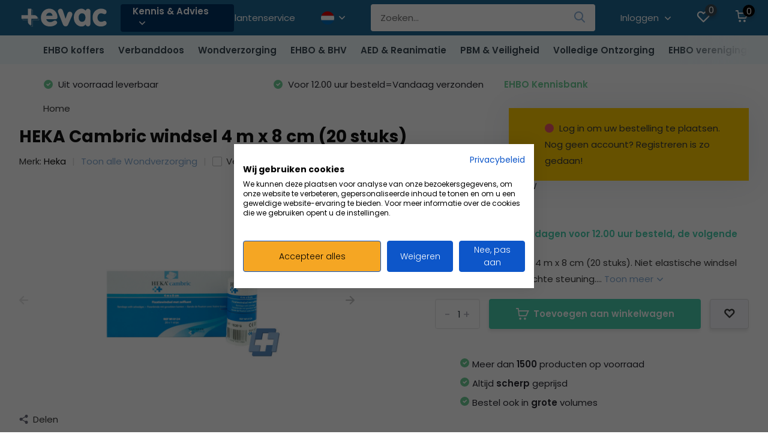

--- FILE ---
content_type: text/html;charset=utf-8
request_url: https://www.evac.nl/nl/cambric-windsel-4-m-x-8-cm-doosje-20-stu-118251899.html
body_size: 43869
content:
<!doctype html>
<html lang="nl" class="product-page enable-overflow">
	<head>
    
            
        <meta charset="utf-8"/>
<!-- [START] 'blocks/head.rain' -->
<!--

  (c) 2008-2026 Lightspeed Netherlands B.V.
  http://www.lightspeedhq.com
  Generated: 18-01-2026 @ 07:44:08

-->
<link rel="canonical" href="https://www.evac.nl/nl/cambric-windsel-4-m-x-8-cm-doosje-20-stu-118251899.html"/>
<link rel="alternate" href="https://www.evac.nl/nl/index.rss" type="application/rss+xml" title="Nieuwe producten"/>
<meta name="robots" content="noodp,noydir"/>
<meta name="google-site-verification" content="0mCXBQ1mWIeAHYT7E14VxCBzkgJXCMDXDrIaC_ohBUY"/>
<meta property="og:url" content="https://www.evac.nl/nl/cambric-windsel-4-m-x-8-cm-doosje-20-stu-118251899.html?source=facebook"/>
<meta property="og:site_name" content="EVAC"/>
<meta property="og:title" content="HEKA Cambric windsel 4 m x 8 cm | doosje 20 stuks"/>
<meta property="og:description" content="HEKA Cambric windsel 4 m x 8 cm  ✓ doosje 20 stuks ✓ Het grootste assortiment Van Heek artikelen voor de scherpste prijs! "/>
<meta property="og:image" content="https://cdn.webshopapp.com/shops/313484/files/372697076/heka-heka-cambric-windsel-4-m-x-8-cm-20-stuks.jpg"/>
<script src="https://www.powr.io/powr.js?external-type=lightspeed"></script>
<script src="https://www.powr.io/powr.js?platform=html"></script>
<script>
(function(w,d,s,l,i){w[l]=w[l]||[];w[l].push({'gtm.start':
new Date().getTime(),event:'gtm.js'});var f=d.getElementsByTagName(s)[0],
j=d.createElement(s),dl=l!='dataLayer'?'&l='+l:'';j.async=true;j.src=
'https://www.googletagmanager.com/gtm.js?id='+i+dl;f.parentNode.insertBefore(j,f);
})(window,document,'script','dataLayer','GTM-P7SHPL');
</script>
<script src="https://pricepercustomer.cmdcbv.app/public/js/pricePerCustomer-313484.js?v=7&a=pricepercustomeromni"></script>
<!--[if lt IE 9]>
<script src="https://cdn.webshopapp.com/assets/html5shiv.js?2025-02-20"></script>
<![endif]-->
<!-- [END] 'blocks/head.rain' -->
    		<meta http-equiv="x-ua-compatible" content="ie=edge">
		<title>HEKA Cambric windsel 4 m x 8 cm | doosje 20 stuks - EVAC</title>
		<meta name="description" content="HEKA Cambric windsel 4 m x 8 cm  ✓ doosje 20 stuks ✓ Het grootste assortiment Van Heek artikelen voor de scherpste prijs! ">
		<meta name="keywords" content="cambric windsel, 8 cm windsel, 100% katoen windsel, Heka cambric, licht steunend windsel, wasbaar windsel, niet elastisch windsel">
		<meta name="theme-color" content="#ffffff">
		<meta name="MobileOptimized" content="320">
		<meta name="HandheldFriendly" content="true">
		<meta name="viewport" content="width=device-width, initial-scale=1, initial-scale=1, minimum-scale=1, maximum-scale=1, user-scalable=no">
		<meta name="author" content="https://www.dmws.nl/">
		
		<link rel="preconnect" href="https://fonts.googleapis.com">
		<link rel="dns-prefetch" href="https://fonts.googleapis.com">
		<link rel="preconnect" href="https://ajax.googleapis.com">
		<link rel="dns-prefetch" href="https://ajax.googleapis.com">
		<link rel="preconnect" href="https://www.gstatic.com" crossorigin="anonymous">
		<link rel="dns-prefetch" href="https://www.gstatic.com" crossorigin="anonymous">
		<link rel="preconnect" href="//cdn.webshopapp.com/">
		<link rel="dns-prefetch" href="//cdn.webshopapp.com/">
    
    		<link rel="preload" href="https://fonts.googleapis.com/css?family=Poppins:300,400,500,600,700,800,900%7CPoppins:300,400,500,600,700,800,900&display=swap" as="style">
    <link rel="preload" href="https://cdn.webshopapp.com/shops/313484/themes/175507/assets/owl-carousel-min.css?20251202090241" as="style">
    <link rel="preload" href="https://cdn.webshopapp.com/shops/313484/themes/175507/assets/fancybox.css?20251202090241" as="style">
    <link rel="preload" href="https://cdn.webshopapp.com/shops/313484/themes/175507/assets/icomoon.css?20251202090241" as="style">
    <link rel="preload" href="https://cdn.webshopapp.com/shops/313484/themes/175507/assets/compete.css?20251202090241" as="style">
    <link rel="preload" href="https://cdn.webshopapp.com/shops/313484/themes/175507/assets/custom.css?20251202090241" as="style">
    
    <link rel="preload" href="https://cdn.webshopapp.com/shops/313484/themes/175507/assets/jquery-3-4-1-min.js?20251202090241" as="script">
    <link rel="preload" href="https://cdn.webshopapp.com/shops/313484/themes/175507/assets/jquery-ui.js?20251202090241" as="script">
    <link rel="preload" href="https://cdn.webshopapp.com/shops/313484/themes/175507/assets/js-cookie-min.js?20251202090241" as="script">
    <link rel="preload" href="https://cdn.webshopapp.com/shops/313484/themes/175507/assets/owl-carousel-min.js?20251202090241" as="script">
    <link rel="preload" href="https://cdn.webshopapp.com/shops/313484/themes/175507/assets/fancybox.js?20251202090241" as="script">
    <link rel="preload" href="https://cdn.webshopapp.com/shops/313484/themes/175507/assets/lazyload.js?20251202090241" as="script">
    <link rel="preload" href="https://cdn.webshopapp.com/assets/gui.js?2025-02-20" as="script">
        <link rel="preload" href="https://cdn.webshopapp.com/shops/313484/themes/175507/assets/script.js?20251202090241" as="script">
    <link rel="preload" href="https://cdn.webshopapp.com/shops/313484/themes/175507/assets/custom.js?20251202090241" as="script">
            
    <link href="https://fonts.googleapis.com/css?family=Poppins:300,400,500,600,700,800,900%7CPoppins:300,400,500,600,700,800,900&display=swap" rel="stylesheet" type="text/css">
    <link rel="stylesheet" href="https://cdn.webshopapp.com/shops/313484/themes/175507/assets/owl-carousel-min.css?20251202090241" type="text/css">
    <link rel="stylesheet" href="https://cdn.webshopapp.com/shops/313484/themes/175507/assets/fancybox.css?20251202090241" type="text/css">
    <link rel="stylesheet" href="https://cdn.webshopapp.com/shops/313484/themes/175507/assets/icomoon.css?20251202090241" type="text/css">
    <link rel="stylesheet" href="https://cdn.webshopapp.com/shops/313484/themes/175507/assets/compete.css?20251202090241" type="text/css">
    <link rel="stylesheet" href="https://cdn.webshopapp.com/shops/313484/themes/175507/assets/custom.css?20251202090241" type="text/css">
    
    <script src="https://cdn.webshopapp.com/shops/313484/themes/175507/assets/jquery-3-4-1-min.js?20251202090241"></script>

		<link rel="icon" type="image/x-icon" href="https://cdn.webshopapp.com/shops/313484/themes/175507/v/1176892/assets/favicon.ico?20220223103842">
		<link rel="apple-touch-icon" href="https://cdn.webshopapp.com/shops/313484/themes/175507/v/1176892/assets/favicon.ico?20220223103842">
    
    <meta name="msapplication-config" content="https://cdn.webshopapp.com/shops/313484/themes/175507/assets/browserconfig.xml?20251202090241">
<meta property="og:title" content="HEKA Cambric windsel 4 m x 8 cm | doosje 20 stuks">
<meta property="og:type" content="website"> 
<meta property="og:site_name" content="EVAC">
<meta property="og:url" content="https://www.evac.nl/">
<meta property="og:image" content="https://cdn.webshopapp.com/shops/313484/files/372697076/1000x1000x2/heka-heka-cambric-windsel-4-m-x-8-cm-20-stuks.jpg">
<meta name="twitter:title" content="HEKA Cambric windsel 4 m x 8 cm | doosje 20 stuks">
<meta name="twitter:description" content="HEKA Cambric windsel 4 m x 8 cm  ✓ doosje 20 stuks ✓ Het grootste assortiment Van Heek artikelen voor de scherpste prijs! ">
<meta name="twitter:site" content="EVAC">
<meta name="twitter:card" content="https://cdn.webshopapp.com/shops/313484/themes/175507/v/2022583/assets/logo.png?20230911130039">
<meta name="twitter:image" content="https://cdn.webshopapp.com/shops/313484/themes/175507/v/786758/assets/big-block-bg.jpg?20210830091715">
<script type="application/ld+json">
  [
        {
      "@context": "http://schema.org",
      "@type": "Product", 
      "name": "Heka HEKA Cambric windsel 4 m x 8 cm (20 stuks)",
      "url": "https://www.evac.nl/nl/cambric-windsel-4-m-x-8-cm-doosje-20-stu-118251899.html",
      "brand": "Heka",      "description": "HEKA Cambric windsel 4 m x 8 cm  ✓ doosje 20 stuks ✓ Het grootste assortiment Van Heek artikelen voor de scherpste prijs! ",      "image": "https://cdn.webshopapp.com/shops/313484/files/372697076/300x250x2/heka-heka-cambric-windsel-4-m-x-8-cm-20-stuks.jpg",            "mpn": "0853020102",      "sku": "118251899",      "offers": {
        "@type": "Offer",
        "price": "15.63",        "url": "https://www.evac.nl/nl/cambric-windsel-4-m-x-8-cm-doosje-20-stu-118251899.html",
        "priceValidUntil": "2027-01-18",
        "priceCurrency": "EUR",
          "availability": "https://schema.org/InStock",
          "inventoryLevel": "3"
              }
          },
        {
      "@context": "http://schema.org/",
      "@type": "Organization",
      "url": "https://www.evac.nl/",
      "name": "EVAC",
      "legalName": "EVAC",
      "description": "HEKA Cambric windsel 4 m x 8 cm  ✓ doosje 20 stuks ✓ Het grootste assortiment Van Heek artikelen voor de scherpste prijs! ",
      "logo": "https://cdn.webshopapp.com/shops/313484/themes/175507/v/2022583/assets/logo.png?20230911130039",
      "image": "https://cdn.webshopapp.com/shops/313484/themes/175507/v/786758/assets/big-block-bg.jpg?20210830091715",
      "contactPoint": {
        "@type": "ContactPoint",
        "contactType": "Customer service",
        "telephone": "088 730 5800"
      },
      "address": {
        "@type": "PostalAddress",
        "streetAddress": "Flight Forum 3780",
        "addressLocality": "",
        "postalCode": "5657 DX Eindhoven",
        "addressCountry": "NL"
      }
         
    },
    { 
      "@context": "http://schema.org", 
      "@type": "WebSite", 
      "url": "https://www.evac.nl/", 
      "name": "EVAC",
      "description": "HEKA Cambric windsel 4 m x 8 cm  ✓ doosje 20 stuks ✓ Het grootste assortiment Van Heek artikelen voor de scherpste prijs! ",
      "author": [
        {
          "@type": "Organization",
          "url": "https://www.dmws.nl/",
          "name": "DMWS B.V.",
          "address": {
            "@type": "PostalAddress",
            "streetAddress": "Klokgebouw 195 (Strijp-S)",
            "addressLocality": "Eindhoven",
            "addressRegion": "NB",
            "postalCode": "5617 AB",
            "addressCountry": "NL"
          }
        }
      ]
    }
  ]
</script>    
	</head>
	<body>
    <ul class="hidden-data hidden"><li>313484</li><li>175507</li><li>ja</li><li>nl</li><li>live</li><li>info//evac/nl</li><li>https://www.evac.nl/nl/</li></ul><header id="top" class="hide-on-scroll"><div class="top-wrap fixed default"><section class="main pos-r"><div class="container pos-r"><div class="d-flex align-center justify-between"><div class="d-flex align-center"><div id="mobile-menu-btn" class="d-none show-1000"><div class="hamburger"><span></span><span></span><span></span><span></span></div></div><a href="https://www.evac.nl/nl/account/login/" class="hidden show-575-flex"><i class="icon-login"></i></a><div id="logo" class="d-flex align-center"><a href="https://www.evac.nl/nl/" accesskey="h"><img class="hide-1000 desktop-logo" src="https://cdn.webshopapp.com/shops/313484/files/396414097/evac-logo-without-tag-wit.svg" alt="EVAC" /><img class="d-none show-1000 mobile-logo" src="https://cdn.webshopapp.com/shops/313484/files/396414097/evac-logo-without-tag-wit.svg" alt="EVAC" /></a><div id="menubtn" class="hide-1000 pos-r btn-wrap"><div class="btn"><a href="/kennis-advies/">Kennis &amp; Advies <i class="icon-arrow-down top"></i></a></div><div class="navigation-menu"><div class="wrap"><ul><li class="item"><a href="https://www.evac.nl/nl/kennis-advies/controlelijsten-ehbo-koffers-richtlijnen/" title="Controlelijsten EHBO koffers" class="itemLink">Controlelijsten EHBO koffers</a></li><li class="item"><a href="https://www.evac.nl/nl/kennis-advies/aed-reanimatie/" title="AED &amp; Reanimatie" class="itemLink">AED &amp; Reanimatie</a></li><li class="item"><a href="https://www.evac.nl/nl/kennis-advies/ehbo-advies-per-branche/" title="EHBO advies per branche" class="itemLink">EHBO advies per branche</a></li><li class="item"><a href="https://www.evac.nl/nl/kennis-advies/verschillen-tussen-ehbo-koffers/" title="Verschillen tussen EHBO koffers" class="itemLink">Verschillen tussen EHBO koffers</a></li><li class="item"><a href="https://www.evac.nl/nl/kennis-advies/toepassing-ehbo-materialen/" title="Toepassing EHBO materialen" class="itemLink">Toepassing EHBO materialen</a></li><li class="item"><a href="https://www.evac.nl/nl/kennis-advies/toepassing-pbm-materialen/" title="Toepassing PBM materialen" class="itemLink">Toepassing PBM materialen</a></li><li class="item"><a href="https://www.evac.nl/nl/kennis-advies/keuzehulp-ehbo-koffers/" title="Keuzehulp EHBO-koffers" class="itemLink">Keuzehulp EHBO-koffers</a></li><li class="item"><a href="https://www.evac.nl/nl/kennis-advies/keuzehulp-rookmelders/" title="Keuzehulp rookmelders" class="itemLink">Keuzehulp rookmelders</a></li><li class="item"><a href="https://www.evac.nl/nl/kennis-advies/ehbo-kennisbank/" title="EHBO kennisbank" class="itemLink">EHBO kennisbank</a></li></ul></div></div></div></div></div><div class="d-flex align-center justify-end top-nav"><a href="https://www.evac.nl/nl/service/contact/" class="hide-1000">Klantenservice</a><div class="lang with-drop list hide-768 nl"><div class="current"><img class="lazy" src="https://cdn.webshopapp.com/shops/313484/themes/175507/assets/lazy-preload.jpg?20251202090241" data-src="https://cdn.webshopapp.com/shops/313484/themes/175507/assets/flag-nl.svg?20251202090241" alt="Nederlands" width="22" height="22"><span><i class="icon-arrow-down"></i></span></div><div class="dropdown"><ul><li><a title="Nederlands" lang="nl" href="https://www.evac.nl/nl/go/product/118251899"><img class="lazy" src="https://cdn.webshopapp.com/shops/313484/themes/175507/assets/lazy-preload.jpg?20251202090241" data-src="https://cdn.webshopapp.com/shops/313484/themes/175507/assets/flag-nl.svg?20251202090241" alt="Nederlands" width="18" height="18"><span>Nederlands</span></a></li><li><a title="Deutsch" lang="de" href="https://www.evac.nl/de/go/product/118251899"><img class="lazy" src="https://cdn.webshopapp.com/shops/313484/themes/175507/assets/lazy-preload.jpg?20251202090241" data-src="https://cdn.webshopapp.com/shops/313484/themes/175507/assets/flag-de.svg?20251202090241" alt="Deutsch" width="18" height="18"><span>Deutsch</span></a></li></ul></div></div><div id="showSearch" class="hide-575"><input type="search" value="" placeholder="Zoeken..."><button type="submit" title="Zoeken" disabled="disabled"><i class="icon-search"></i></button></div><div class="login with-drop hide-575"><a href="https://www.evac.nl/nl/account/login/"><span>Inloggen <i class="icon-arrow-down"></i></span></a><div class="dropdown"><form method="post" id="formLogin" action="https://www.evac.nl/nl/account/loginPost/"><h3>Inloggen</h3><p>Bestel nóg gemakkelijker via uw account!<br /><a href="https://www.evac.nl/inloggen-op-evacnl">Lees hier meer</a></p><div><label for="formLoginEmail">E-mailadres<span class="c-negatives">*</span></label><input type="email" id="formLoginEmail" name="email" placeholder="E-mailadres" autocomplete='email' tabindex=1 required></div><div><label for="formLoginPassword">Wachtwoord</label><a href="https://www.evac.nl/nl/account/password/" class="forgot" tabindex=6>Wachtwoord vergeten?</a><input type="password" id="formLoginPassword" name="password" placeholder="Wachtwoord" autocomplete="current-password" tabindex=2 required></div><div><input type="hidden" name="key" value="c85d1761827ddd406be6dedf656f98b8" /><input type="hidden" name="type" value="login" /><button type="submit" onclick="$('#formLogin').submit(); return false;" class="btn" tabindex=3>Inloggen</button></div></form><div><p class="register">Nieuwe login: <a href="https://www.evac.nl/nl/account/register/" tabindex=5>Account aanmaken</a></p></div></div></div><div class="favorites"><a href="https://www.evac.nl/nl/account/wishlist/" class="count"><span class="items" data-wishlist-items="">0</span><i class="icon-wishlist"></i></a></div><div class="cart with-drop"><a href="https://www.evac.nl/nl/cart/" class="count"><span>0</span><i class="icon-cart"></i></a><div class="dropdown"><h3>Winkelwagen</h3><i class="icon-close hidden show-575"></i><p>Uw winkelwagen is leeg</p></div></div></div></div></div><div class="search-autocomplete"><div id="searchExpanded"><div class="container pos-r d-flex align-center"><form action="https://www.evac.nl/nl/search/" method="get" id="formSearch"  class="search-form d-flex align-center"  data-search-type="desktop"><span onclick="$(this).closest('form').submit();" title="Zoeken" class="search-icon"><i class="icon-search"></i></span><input type="text" name="q" autocomplete="off"  value="" placeholder="Zoeken" class="standard-input" data-input="desktop"/></form><div class="close hide-575">Sluiten</div></div><div class="overlay hide-575"></div></div><div class="container pos-r"><div id="searchResults" class="results-wrap with-filter with-cats" data-search-type="desktop"><div class="close"><i class="icon-close"></i></div><h4>Categorieën</h4><div class="categories hidden"><ul class="d-flex"></ul></div><div class="d-flex justify-between"><div class="filter-scroll-wrap"><div class="filter-scroll"><div class="subtitle title-font">Filters</div><form data-search-type="desktop"><div class="filter-boxes"><div class="filter-wrap sort"><select name="sort" class="custom-select"></select></div></div><div class="filter-boxes custom-filters"></div></form></div></div><ul class="search-products products-livesearch"></ul></div><div class="more"><a href="#" class="btn accent">Bekijk alle resultaten <span>(0)</span></a></div></div></div></div></section><section id="menu" class="hide-1000 megamenu"><div class="container"><nav class="menu"><ul class="d-flex align-center"><li class="item has-children"><a class="itemLink" href="https://www.evac.nl/nl/ehbo-koffers/" title="EHBO koffers">EHBO koffers</a><ul class="subnav"><li class="subitem has-children"><a class="subitemLink " href="https://www.evac.nl/nl/ehbo-koffers/ehbo-koffers-navulling/" title="EHBO koffers &amp; (na)vulling">EHBO koffers &amp; (na)vulling</a><ul class="subsubnav"><li class="subitem"><a class="subitemLink" href="https://www.evac.nl/nl/ehbo-koffers/ehbo-koffers-navulling/ehbo-koffers/" title="EHBO koffers">EHBO koffers</a></li><li class="subitem"><a class="subitemLink" href="https://www.evac.nl/nl/ehbo-koffers/ehbo-koffers-navulling/navullingssets/" title="Navullingssets ">Navullingssets </a></li><li class="subitem"><a class="subitemLink" href="https://www.evac.nl/nl/ehbo-koffers/ehbo-koffers-navulling/losse-artikelen-per-ehbo-koffer/" title="Losse artikelen per EHBO koffer">Losse artikelen per EHBO koffer</a></li></ul></li><li class="subitem has-children"><a class="subitemLink " href="https://www.evac.nl/nl/ehbo-koffers/lege-ehbo-koffer-en-wandhouder/" title="Lege EHBO koffer en wandhouder">Lege EHBO koffer en wandhouder</a><ul class="subsubnav"><li class="subitem"><a class="subitemLink" href="https://www.evac.nl/nl/ehbo-koffers/lege-ehbo-koffer-en-wandhouder/lege-ehbo-koffers/" title="Lege EHBO Koffers">Lege EHBO Koffers</a></li><li class="subitem"><a class="subitemLink" href="https://www.evac.nl/nl/ehbo-koffers/lege-ehbo-koffer-en-wandhouder/wandhouders-en-beugels/" title="Wandhouders en beugels">Wandhouders en beugels</a></li></ul></li><li class="subitem has-children"><a class="subitemLink " href="https://www.evac.nl/nl/ehbo-koffers/ehbo-koffer-per-bedrijfstak/" title="EHBO koffer per bedrijfstak">EHBO koffer per bedrijfstak</a><ul class="subsubnav"><li class="subitem"><a class="subitemLink" href="https://www.evac.nl/nl/ehbo-koffers/ehbo-koffer-per-bedrijfstak/ehbo-koffer-algemeen/" title="EHBO koffer algemeen">EHBO koffer algemeen</a></li><li class="subitem"><a class="subitemLink" href="https://www.evac.nl/nl/ehbo-koffers/ehbo-koffer-per-bedrijfstak/ehbo-koffer-horeca/" title="EHBO koffer horeca">EHBO koffer horeca</a></li><li class="subitem"><a class="subitemLink" href="https://www.evac.nl/nl/ehbo-koffers/ehbo-koffer-per-bedrijfstak/ehbo-koffer-kantoor/" title="EHBO koffer kantoor">EHBO koffer kantoor</a></li><li class="subitem"><a class="subitemLink" href="https://www.evac.nl/nl/ehbo-koffers/ehbo-koffer-per-bedrijfstak/ehbo-koffer-scholen/" title="EHBO koffer scholen">EHBO koffer scholen</a></li></ul></li></ul></li><li class="item has-children"><a class="itemLink" href="https://www.evac.nl/nl/verbanddoos/" title="Verbanddoos">Verbanddoos</a><ul class="subnav"><li class="subitem has-children"><a class="subitemLink " href="https://www.evac.nl/nl/verbanddoos/verbanddoos-bedrijven-thuis/" title="Verbanddoos bedrijven / thuis">Verbanddoos bedrijven / thuis</a><ul class="subsubnav"><li class="subitem"><a class="subitemLink" href="https://www.evac.nl/nl/verbanddoos/verbanddoos-bedrijven-thuis/verbanddoos-thuis/" title="Verbanddoos thuis">Verbanddoos thuis</a></li><li class="subitem"><a class="subitemLink" href="https://www.evac.nl/nl/verbanddoos/verbanddoos-bedrijven-thuis/verbanddoos-horeca/" title="Verbanddoos horeca">Verbanddoos horeca</a></li><li class="subitem"><a class="subitemLink" href="https://www.evac.nl/nl/verbanddoos/verbanddoos-bedrijven-thuis/verbanddoos-kantoor/" title="Verbanddoos kantoor">Verbanddoos kantoor</a></li><li class="subitem"><a class="subitemLink" href="https://www.evac.nl/nl/verbanddoos/verbanddoos-bedrijven-thuis/verbanddoos-industrie/" title="Verbanddoos industrie">Verbanddoos industrie</a></li><li class="subitem"><a class="subitemLink" href="https://www.evac.nl/nl/verbanddoos/verbanddoos-bedrijven-thuis/verbanddoos-scholen/" title="Verbanddoos scholen">Verbanddoos scholen</a></li></ul></li><li class="subitem has-children"><a class="subitemLink " href="https://www.evac.nl/nl/verbanddoos/verbanddoos-voor-onderweg/" title="Verbanddoos voor onderweg">Verbanddoos voor onderweg</a><ul class="subsubnav"><li class="subitem"><a class="subitemLink" href="https://www.evac.nl/nl/verbanddoos/verbanddoos-voor-onderweg/verbanddoos-auto/" title=" Verbanddoos auto"> Verbanddoos auto</a></li><li class="subitem"><a class="subitemLink" href="https://www.evac.nl/nl/verbanddoos/verbanddoos-voor-onderweg/verbanddoos-hiking-wandelen/" title="Verbanddoos - hiking (wandelen)">Verbanddoos - hiking (wandelen)</a></li><li class="subitem"><a class="subitemLink" href="https://www.evac.nl/nl/verbanddoos/verbanddoos-voor-onderweg/verbanddoos-op-het-water/" title="Verbanddoos - op het water">Verbanddoos - op het water</a></li><li class="subitem"><a class="subitemLink" href="https://www.evac.nl/nl/verbanddoos/verbanddoos-voor-onderweg/verbanddoos-fiets-brommer-motor/" title="Verbanddoos - fiets/brommer/motor">Verbanddoos - fiets/brommer/motor</a></li><li class="subitem"><a class="subitemLink" href="https://www.evac.nl/nl/verbanddoos/verbanddoos-voor-onderweg/verbanddoos-camping/" title="Verbanddoos - camping">Verbanddoos - camping</a></li></ul></li><li class="subitem has-children"><a class="subitemLink " href="https://www.evac.nl/nl/verbanddoos/lege-verbanddozen-en-navulling/" title="Lege verbanddozen en (na)vulling">Lege verbanddozen en (na)vulling</a><ul class="subsubnav"><li class="subitem"><a class="subitemLink" href="https://www.evac.nl/nl/verbanddoos/lege-verbanddozen-en-navulling/lege-koffers/" title="Lege koffers ">Lege koffers </a></li><li class="subitem"><a class="subitemLink" href="https://www.evac.nl/nl/verbanddoos/lege-verbanddozen-en-navulling/navullingsets/" title="Navullingsets">Navullingsets</a></li><li class="subitem"><a class="subitemLink" href="https://www.evac.nl/nl/verbanddoos/lege-verbanddozen-en-navulling/losse-producten-per-verbanddoos/" title="Losse producten per verbanddoos">Losse producten per verbanddoos</a></li></ul></li></ul></li><li class="item has-children"><a class="itemLink" href="https://www.evac.nl/nl/wondverzorging/" title="Wondverzorging">Wondverzorging</a><ul class="subnav"><li class="subitem has-children"><a class="subitemLink " href="https://www.evac.nl/nl/wondverzorging/verbandmiddelen/" title="Verbandmiddelen">Verbandmiddelen</a><ul class="subsubnav"><li class="subitem"><a class="subitemLink" href="https://www.evac.nl/nl/wondverzorging/verbandmiddelen/gazen-kompressen/" title="Gazen / kompressen">Gazen / kompressen</a></li><li class="subitem"><a class="subitemLink" href="https://www.evac.nl/nl/wondverzorging/verbandmiddelen/snelverband-traumaverband/" title="Snelverband / traumaverband">Snelverband / traumaverband</a></li><li class="subitem"><a class="subitemLink" href="https://www.evac.nl/nl/wondverzorging/verbandmiddelen/blauwe-verbandmiddelen-haccp/" title="Blauwe verbandmiddelen (HACCP)">Blauwe verbandmiddelen (HACCP)</a></li><li class="subitem"><a class="subitemLink" href="https://www.evac.nl/nl/wondverzorging/verbandmiddelen/windsels/" title="Windsels">Windsels</a></li><li class="subitem"><a class="subitemLink" href="https://www.evac.nl/nl/wondverzorging/verbandmiddelen/netverband-buisverband/" title="Netverband / Buisverband">Netverband / Buisverband</a></li><li class="subitem"><a class="subitemLink" href="https://www.evac.nl/nl/wondverzorging/verbandmiddelen/wattenmaterialen/" title="Wattenmaterialen">Wattenmaterialen</a></li></ul></li><li class="subitem has-children"><a class="subitemLink " href="https://www.evac.nl/nl/wondverzorging/pleisters-tape/" title="Pleisters &amp; tape">Pleisters &amp; tape</a><ul class="subsubnav"><li class="subitem"><a class="subitemLink" href="https://www.evac.nl/nl/wondverzorging/pleisters-tape/pleisters/" title="Pleisters">Pleisters</a></li><li class="subitem"><a class="subitemLink" href="https://www.evac.nl/nl/wondverzorging/pleisters-tape/pleisterdispensers/" title="Pleisterdispensers">Pleisterdispensers</a></li><li class="subitem"><a class="subitemLink" href="https://www.evac.nl/nl/wondverzorging/pleisters-tape/navulling-pleisterdispenser/" title="Navulling pleisterdispenser">Navulling pleisterdispenser</a></li><li class="subitem"><a class="subitemLink" href="https://www.evac.nl/nl/wondverzorging/pleisters-tape/tape/" title="Tape">Tape</a></li><li class="subitem"><a class="subitemLink" href="https://www.evac.nl/nl/wondverzorging/pleisters-tape/huidbescherming/" title="Huidbescherming">Huidbescherming</a></li><li class="subitem"><a class="subitemLink" href="https://www.evac.nl/nl/wondverzorging/pleisters-tape/pleistersdispensers/" title="Pleistersdispensers">Pleistersdispensers</a></li></ul></li><li class="subitem has-children"><a class="subitemLink " href="https://www.evac.nl/nl/wondverzorging/netverband-buisverband/" title="Netverband / buisverband">Netverband / buisverband</a><ul class="subsubnav"><li class="subitem"><a class="subitemLink" href="https://www.evac.nl/nl/wondverzorging/netverband-buisverband/buisverband/" title="Buisverband">Buisverband</a></li><li class="subitem"><a class="subitemLink" href="https://www.evac.nl/nl/wondverzorging/netverband-buisverband/fixatieverband/" title="Fixatieverband">Fixatieverband</a></li><li class="subitem"><a class="subitemLink" href="https://www.evac.nl/nl/wondverzorging/netverband-buisverband/netverband/" title="Netverband">Netverband</a></li><li class="subitem"><a class="subitemLink" href="https://www.evac.nl/nl/wondverzorging/netverband-buisverband/vingerbobs/" title="Vingerbobs">Vingerbobs</a></li></ul></li><li class="subitem has-children"><a class="subitemLink " href="https://www.evac.nl/nl/wondverzorging/windsels/" title="Windsels">Windsels</a><ul class="subsubnav"><li class="subitem"><a class="subitemLink" href="https://www.evac.nl/nl/wondverzorging/windsels/elastisch/" title="Elastisch">Elastisch</a></li><li class="subitem"><a class="subitemLink" href="https://www.evac.nl/nl/wondverzorging/windsels/niet-elastisch/" title="Niet elastisch">Niet elastisch</a></li><li class="subitem"><a class="subitemLink" href="https://www.evac.nl/nl/wondverzorging/windsels/zwachtels/" title="Zwachtels">Zwachtels</a></li><li class="subitem"><a class="subitemLink" href="https://www.evac.nl/nl/wondverzorging/windsels/verklevend/" title="Verklevend">Verklevend</a></li></ul></li><li class="subitem has-children"><a class="subitemLink " href="https://www.evac.nl/nl/wondverzorging/brandwonden-behandeling/" title="Brandwonden- behandeling">Brandwonden- behandeling</a><ul class="subsubnav"><li class="subitem"><a class="subitemLink" href="https://www.evac.nl/nl/wondverzorging/brandwonden-behandeling/behandelsets/" title="Behandelsets">Behandelsets</a></li><li class="subitem"><a class="subitemLink" href="https://www.evac.nl/nl/wondverzorging/brandwonden-behandeling/brandwondengel/" title="Brandwondengel">Brandwondengel</a></li><li class="subitem"><a class="subitemLink" href="https://www.evac.nl/nl/wondverzorging/brandwonden-behandeling/brandwonden-gaas-kompres/" title="Brandwonden gaas / -kompres ">Brandwonden gaas / -kompres </a></li><li class="subitem"><a class="subitemLink" href="https://www.evac.nl/nl/wondverzorging/brandwonden-behandeling/brandwonden-pleisters-verband/" title="Brandwonden pleisters / -verband">Brandwonden pleisters / -verband</a></li><li class="subitem"><a class="subitemLink" href="https://www.evac.nl/nl/wondverzorging/brandwonden-behandeling/per-merk/" title="Per merk">Per merk</a></li></ul></li><li class="subitem has-children"><a class="subitemLink " href="https://www.evac.nl/nl/wondverzorging/wondreiniging/" title="Wondreiniging">Wondreiniging</a><ul class="subsubnav"><li class="subitem"><a class="subitemLink" href="https://www.evac.nl/nl/wondverzorging/wondreiniging/wondreinigingsset/" title="Wondreinigingsset">Wondreinigingsset</a></li><li class="subitem"><a class="subitemLink" href="https://www.evac.nl/nl/wondverzorging/wondreiniging/wondreinigingsvloeistof/" title="Wondreinigingsvloeistof">Wondreinigingsvloeistof</a></li><li class="subitem"><a class="subitemLink" href="https://www.evac.nl/nl/wondverzorging/wondreiniging/wondreinigingszalf/" title="Wondreinigingszalf">Wondreinigingszalf</a></li><li class="subitem"><a class="subitemLink" href="https://www.evac.nl/nl/wondverzorging/wondreiniging/wondereinigingsdoekjes/" title="Wondereinigingsdoekjes">Wondereinigingsdoekjes</a></li></ul></li><li class="subitem has-children"><a class="subitemLink " href="https://www.evac.nl/nl/wondverzorging/staalwaren/" title="Staalwaren ">Staalwaren </a><ul class="subsubnav"><li class="subitem"><a class="subitemLink" href="https://www.evac.nl/nl/wondverzorging/staalwaren/scharen/" title="Scharen">Scharen</a></li><li class="subitem"><a class="subitemLink" href="https://www.evac.nl/nl/wondverzorging/staalwaren/pincetten/" title="Pincetten">Pincetten</a></li><li class="subitem"><a class="subitemLink" href="https://www.evac.nl/nl/wondverzorging/staalwaren/zak-reddingsmessen/" title="Zak- &amp; reddingsmessen">Zak- &amp; reddingsmessen</a></li><li class="subitem"><a class="subitemLink" href="https://www.evac.nl/nl/wondverzorging/staalwaren/veiligheidsspelden/" title="Veiligheidsspelden">Veiligheidsspelden</a></li><li class="subitem"><a class="subitemLink" href="https://www.evac.nl/nl/wondverzorging/staalwaren/nagelknippers/" title="Nagelknippers">Nagelknippers</a></li></ul></li><li class="subitem has-children"><a class="subitemLink " href="https://www.evac.nl/nl/wondverzorging/snelverband-tourniquet-bloedstoppers/" title="Snelverband / Tourniquet / Bloedstoppers">Snelverband / Tourniquet / Bloedstoppers</a><ul class="subsubnav"><li class="subitem"><a class="subitemLink" href="https://www.evac.nl/nl/wondverzorging/snelverband-tourniquet-bloedstoppers/snelverband/" title="Snelverband">Snelverband</a></li><li class="subitem"><a class="subitemLink" href="https://www.evac.nl/nl/wondverzorging/snelverband-tourniquet-bloedstoppers/tourniquets/" title="Tourniquets">Tourniquets</a></li><li class="subitem"><a class="subitemLink" href="https://www.evac.nl/nl/wondverzorging/snelverband-tourniquet-bloedstoppers/first15/" title="First15">First15</a></li><li class="subitem"><a class="subitemLink" href="https://www.evac.nl/nl/wondverzorging/snelverband-tourniquet-bloedstoppers/bloedstoppers/" title="Bloedstoppers">Bloedstoppers</a></li><li class="subitem"><a class="subitemLink" href="https://www.evac.nl/nl/wondverzorging/snelverband-tourniquet-bloedstoppers/traumaverbanden/" title="Traumaverbanden">Traumaverbanden</a></li></ul></li></ul></li><li class="item has-children"><a class="itemLink" href="https://www.evac.nl/nl/ehbo-bhv/" title="EHBO &amp; BHV">EHBO &amp; BHV</a><ul class="subnav"><li class="subitem has-children"><a class="subitemLink " href="https://www.evac.nl/nl/ehbo-bhv/oogspoeling/" title="Oogspoeling">Oogspoeling</a><ul class="subsubnav"><li class="subitem"><a class="subitemLink" href="https://www.evac.nl/nl/ehbo-bhv/oogspoeling/oogspoelflessen-oogdouches/" title="Oogspoelflessen / Oogdouches">Oogspoelflessen / Oogdouches</a></li><li class="subitem"><a class="subitemLink" href="https://www.evac.nl/nl/ehbo-bhv/oogspoeling/oogspoelstation/" title="Oogspoelstation">Oogspoelstation</a></li><li class="subitem"><a class="subitemLink" href="https://www.evac.nl/nl/ehbo-bhv/oogspoeling/oogdruppels/" title="Oogdruppels">Oogdruppels</a></li><li class="subitem"><a class="subitemLink" href="https://www.evac.nl/nl/ehbo-bhv/oogspoeling/oogspoeling-accessoires/" title="Oogspoeling accessoires">Oogspoeling accessoires</a></li></ul></li><li class="subitem has-children"><a class="subitemLink " href="https://www.evac.nl/nl/ehbo-bhv/ehbo-rugtas-verbandtassen/" title="EHBO rugtas / verbandtassen">EHBO rugtas / verbandtassen</a><ul class="subsubnav"><li class="subitem"><a class="subitemLink" href="https://www.evac.nl/nl/ehbo-bhv/ehbo-rugtas-verbandtassen/ehbo-rugtas-verbandtassen/" title="EHBO Rugtas / Verbandtassen">EHBO Rugtas / Verbandtassen</a></li><li class="subitem"><a class="subitemLink" href="https://www.evac.nl/nl/ehbo-bhv/ehbo-rugtas-verbandtassen/navulling-compleet/" title="Navulling compleet">Navulling compleet</a></li></ul></li><li class="subitem has-children"><a class="subitemLink " href="https://www.evac.nl/nl/ehbo-bhv/eerste-hulp-kasten-stations/" title="Eerste hulp kasten &amp; stations">Eerste hulp kasten &amp; stations</a><ul class="subsubnav"><li class="subitem"><a class="subitemLink" href="https://www.evac.nl/nl/ehbo-bhv/eerste-hulp-kasten-stations/eerste-hulp-kasten/" title="Eerste hulp kasten">Eerste hulp kasten</a></li><li class="subitem"><a class="subitemLink" href="https://www.evac.nl/nl/ehbo-bhv/eerste-hulp-kasten-stations/eerste-hulp-stations/" title="Eerste hulp stations">Eerste hulp stations</a></li></ul></li><li class="subitem has-children"><a class="subitemLink " href="https://www.evac.nl/nl/ehbo-bhv/hygiene/" title="Hygiëne ">Hygiëne </a><ul class="subsubnav"><li class="subitem"><a class="subitemLink" href="https://www.evac.nl/nl/ehbo-bhv/hygiene/handreiniging-zeep/" title="Handreiniging (zeep)">Handreiniging (zeep)</a></li><li class="subitem"><a class="subitemLink" href="https://www.evac.nl/nl/ehbo-bhv/hygiene/handdesinfectie/" title="Handdesinfectie ">Handdesinfectie </a></li><li class="subitem"><a class="subitemLink" href="https://www.evac.nl/nl/ehbo-bhv/hygiene/handschoenen/" title="Handschoenen">Handschoenen</a></li><li class="subitem"><a class="subitemLink" href="https://www.evac.nl/nl/ehbo-bhv/hygiene/oppervlaktereiniging/" title="Oppervlaktereiniging">Oppervlaktereiniging</a></li><li class="subitem"><a class="subitemLink" href="https://www.evac.nl/nl/ehbo-bhv/hygiene/poets-en-handdoekpapier/" title="Poets- en handdoekpapier">Poets- en handdoekpapier</a></li><li class="subitem"><a class="subitemLink" href="https://www.evac.nl/nl/ehbo-bhv/hygiene/disposables/" title="Disposables">Disposables</a></li></ul></li><li class="subitem has-children"><a class="subitemLink " href="https://www.evac.nl/nl/ehbo-bhv/steken-beten/" title="Steken &amp; beten">Steken &amp; beten</a><ul class="subsubnav"><li class="subitem"><a class="subitemLink" href="https://www.evac.nl/nl/ehbo-bhv/steken-beten/voorkomen/" title="Voorkomen">Voorkomen</a></li><li class="subitem"><a class="subitemLink" href="https://www.evac.nl/nl/ehbo-bhv/steken-beten/behandelen/" title="Behandelen">Behandelen</a></li><li class="subitem"><a class="subitemLink" href="https://www.evac.nl/nl/ehbo-bhv/steken-beten/na-de-steek-beet/" title="Na de steek/beet">Na de steek/beet</a></li></ul></li><li class="subitem has-children"><a class="subitemLink " href="https://www.evac.nl/nl/ehbo-bhv/bhv-kasten/" title="BHV kasten">BHV kasten</a><ul class="subsubnav"><li class="subitem"><a class="subitemLink" href="https://www.evac.nl/nl/ehbo-bhv/bhv-kasten/aed-kasten/" title="AED kasten">AED kasten</a></li><li class="subitem"><a class="subitemLink" href="https://www.evac.nl/nl/ehbo-bhv/bhv-kasten/bhv-kasten/" title="BHV kasten">BHV kasten</a></li><li class="subitem"><a class="subitemLink" href="https://www.evac.nl/nl/ehbo-bhv/bhv-kasten/sleutelkastjes/" title="Sleutelkastjes">Sleutelkastjes</a></li></ul></li><li class="subitem has-children"><a class="subitemLink " href="https://www.evac.nl/nl/ehbo-bhv/ehbo-bhv-trainingsmaterialen/" title="EHBO &amp; BHV trainingsmaterialen">EHBO &amp; BHV trainingsmaterialen</a><ul class="subsubnav"><li class="subitem"><a class="subitemLink" href="https://www.evac.nl/nl/ehbo-bhv/ehbo-bhv-trainingsmaterialen/veiligheidsboek/" title="Veiligheidsboek">Veiligheidsboek</a></li><li class="subitem"><a class="subitemLink" href="https://www.evac.nl/nl/ehbo-bhv/ehbo-bhv-trainingsmaterialen/trainingsset/" title="Trainingsset">Trainingsset</a></li></ul></li><li class="subitem"><a class="subitemLink " href="https://www.evac.nl/nl/ehbo-bhv/coldpacks-coldspray/" title="Coldpacks &amp; Coldspray">Coldpacks &amp; Coldspray</a></li></ul></li><li class="item has-children"><a class="itemLink" href="https://www.evac.nl/nl/aed-reanimatie/" title="AED &amp; Reanimatie">AED &amp; Reanimatie</a><ul class="subnav"><li class="subitem has-children"><a class="subitemLink " href="https://www.evac.nl/nl/aed-reanimatie/aed-apparaten/" title="AED apparaten">AED apparaten</a><ul class="subsubnav"><li class="subitem"><a class="subitemLink" href="https://www.evac.nl/nl/aed-reanimatie/aed-apparaten/vivest/" title="Vivest">Vivest</a></li><li class="subitem"><a class="subitemLink" href="https://www.evac.nl/nl/aed-reanimatie/aed-apparaten/mindray-beneheart/" title="Mindray BeneHeart">Mindray BeneHeart</a></li><li class="subitem"><a class="subitemLink" href="https://www.evac.nl/nl/aed-reanimatie/aed-apparaten/philips-heartstart/" title="Philips Heartstart">Philips Heartstart</a></li><li class="subitem"><a class="subitemLink" href="https://www.evac.nl/nl/aed-reanimatie/aed-apparaten/zoll/" title="Zoll">Zoll</a></li><li class="subitem"><a class="subitemLink" href="https://www.evac.nl/nl/aed-reanimatie/aed-apparaten/cardiac-science/" title="Cardiac science">Cardiac science</a></li><li class="subitem"><a class="subitemLink" href="https://www.evac.nl/nl/aed-reanimatie/aed-apparaten/defibtech-lifeline/" title="Defibtech Lifeline">Defibtech Lifeline</a></li><li><a href="https://www.evac.nl/nl/aed-reanimatie/aed-apparaten/" class="more">Bekijk alles</a></li></ul></li><li class="subitem has-children"><a class="subitemLink " href="https://www.evac.nl/nl/aed-reanimatie/aed-onderdelen-accessoires/" title="AED onderdelen &amp; accessoires">AED onderdelen &amp; accessoires</a><ul class="subsubnav"><li class="subitem"><a class="subitemLink" href="https://www.evac.nl/nl/aed-reanimatie/aed-onderdelen-accessoires/batterijen/" title="Batterijen">Batterijen</a></li><li class="subitem"><a class="subitemLink" href="https://www.evac.nl/nl/aed-reanimatie/aed-onderdelen-accessoires/elektroden/" title="Elektroden">Elektroden</a></li><li class="subitem"><a class="subitemLink" href="https://www.evac.nl/nl/aed-reanimatie/aed-onderdelen-accessoires/tassen-koffers/" title="Tassen &amp; koffers">Tassen &amp; koffers</a></li><li class="subitem"><a class="subitemLink" href="https://www.evac.nl/nl/aed-reanimatie/aed-onderdelen-accessoires/kasten-beugels/" title="Kasten / Beugels">Kasten / Beugels</a></li><li class="subitem"><a class="subitemLink" href="https://www.evac.nl/nl/aed-reanimatie/aed-onderdelen-accessoires/pictogrammen/" title="Pictogrammen">Pictogrammen</a></li><li class="subitem"><a class="subitemLink" href="https://www.evac.nl/nl/aed-reanimatie/aed-onderdelen-accessoires/aed-service/" title="AED service">AED service</a></li></ul></li><li class="subitem has-children"><a class="subitemLink " href="https://www.evac.nl/nl/aed-reanimatie/reanimatie-training/" title="Reanimatie &amp; training ">Reanimatie &amp; training </a><ul class="subsubnav"><li class="subitem"><a class="subitemLink" href="https://www.evac.nl/nl/aed-reanimatie/reanimatie-training/aed-trainingsapparaten/" title="AED trainingsapparaten">AED trainingsapparaten</a></li><li class="subitem"><a class="subitemLink" href="https://www.evac.nl/nl/aed-reanimatie/reanimatie-training/reanimatiepoppen/" title="Reanimatiepoppen">Reanimatiepoppen</a></li><li class="subitem"><a class="subitemLink" href="https://www.evac.nl/nl/aed-reanimatie/reanimatie-training/anatomische-modellen/" title="Anatomische modellen ">Anatomische modellen </a></li><li class="subitem"><a class="subitemLink" href="https://www.evac.nl/nl/aed-reanimatie/reanimatie-training/beademingsmaskers/" title="Beademingsmaskers">Beademingsmaskers</a></li></ul></li><li class="subitem has-children"><a class="subitemLink " href="https://www.evac.nl/nl/aed-reanimatie/nederland-hartzeker-evac/" title="Nederland Hartzeker - EVAC">Nederland Hartzeker - EVAC</a><ul class="subsubnav"><li class="subitem"><a class="subitemLink" href="https://www.evac.nl/nl/aed-reanimatie/nederland-hartzeker-evac/aed-verhuur/" title="AED Verhuur">AED Verhuur</a></li></ul></li></ul></li><li class="item has-children"><a class="itemLink" href="https://www.evac.nl/nl/pbm-veiligheid/" title="PBM &amp; Veiligheid">PBM &amp; Veiligheid</a><ul class="subnav"><li class="subitem has-children"><a class="subitemLink " href="https://www.evac.nl/nl/pbm-veiligheid/persoonlijke-bescherming/" title="Persoonlijke bescherming">Persoonlijke bescherming</a><ul class="subsubnav"><li class="subitem"><a class="subitemLink" href="https://www.evac.nl/nl/pbm-veiligheid/persoonlijke-bescherming/oogbescherming/" title="Oogbescherming">Oogbescherming</a></li><li class="subitem"><a class="subitemLink" href="https://www.evac.nl/nl/pbm-veiligheid/persoonlijke-bescherming/gehoor-bescherming/" title="Gehoor-bescherming">Gehoor-bescherming</a></li><li class="subitem"><a class="subitemLink" href="https://www.evac.nl/nl/pbm-veiligheid/persoonlijke-bescherming/veiligheidshelmen/" title="Veiligheidshelmen">Veiligheidshelmen</a></li><li class="subitem"><a class="subitemLink" href="https://www.evac.nl/nl/pbm-veiligheid/persoonlijke-bescherming/mondmaskers/" title="Mondmaskers">Mondmaskers</a></li><li class="subitem"><a class="subitemLink" href="https://www.evac.nl/nl/pbm-veiligheid/persoonlijke-bescherming/werkhandschoenen/" title="Werkhandschoenen">Werkhandschoenen</a></li></ul></li><li class="subitem has-children"><a class="subitemLink " href="https://www.evac.nl/nl/pbm-veiligheid/veiligheidskleding/" title="Veiligheidskleding ">Veiligheidskleding </a><ul class="subsubnav"><li class="subitem"><a class="subitemLink" href="https://www.evac.nl/nl/pbm-veiligheid/veiligheidskleding/veiligheidsvesten/" title="Veiligheidsvesten">Veiligheidsvesten</a></li><li class="subitem"><a class="subitemLink" href="https://www.evac.nl/nl/pbm-veiligheid/veiligheidskleding/verkeersregeling/" title="Verkeersregeling">Verkeersregeling</a></li><li class="subitem"><a class="subitemLink" href="https://www.evac.nl/nl/pbm-veiligheid/veiligheidskleding/armbanden/" title="Armbanden">Armbanden</a></li><li class="subitem"><a class="subitemLink" href="https://www.evac.nl/nl/pbm-veiligheid/veiligheidskleding/caps/" title="Caps">Caps</a></li></ul></li><li class="subitem has-children"><a class="subitemLink " href="https://www.evac.nl/nl/pbm-veiligheid/brandpreventie/" title="Brandpreventie">Brandpreventie</a><ul class="subsubnav"><li class="subitem"><a class="subitemLink" href="https://www.evac.nl/nl/pbm-veiligheid/brandpreventie/blusdekens/" title="Blusdekens ">Blusdekens </a></li><li class="subitem"><a class="subitemLink" href="https://www.evac.nl/nl/pbm-veiligheid/brandpreventie/brandmelders/" title="Brandmelders">Brandmelders</a></li><li class="subitem"><a class="subitemLink" href="https://www.evac.nl/nl/pbm-veiligheid/brandpreventie/brandblussers/" title="Brandblussers">Brandblussers</a></li><li class="subitem"><a class="subitemLink" href="https://www.evac.nl/nl/pbm-veiligheid/brandpreventie/verlichting/" title="Verlichting">Verlichting</a></li><li class="subitem"><a class="subitemLink" href="https://www.evac.nl/nl/pbm-veiligheid/brandpreventie/alarm/" title="Alarm">Alarm</a></li></ul></li><li class="subitem has-children"><a class="subitemLink " href="https://www.evac.nl/nl/pbm-veiligheid/evacuatiemateriaal/" title="Evacuatiemateriaal">Evacuatiemateriaal</a><ul class="subsubnav"><li class="subitem"><a class="subitemLink" href="https://www.evac.nl/nl/pbm-veiligheid/evacuatiemateriaal/brandcards/" title="Brandcards">Brandcards</a></li><li class="subitem"><a class="subitemLink" href="https://www.evac.nl/nl/pbm-veiligheid/evacuatiemateriaal/evac-chair/" title="EVAC+ Chair">EVAC+ Chair</a></li><li class="subitem"><a class="subitemLink" href="https://www.evac.nl/nl/pbm-veiligheid/evacuatiemateriaal/evacuatiematrassen/" title="Evacuatiematrassen">Evacuatiematrassen</a></li><li class="subitem"><a class="subitemLink" href="https://www.evac.nl/nl/pbm-veiligheid/evacuatiemateriaal/vluchtmaskers/" title="Vluchtmaskers">Vluchtmaskers</a></li><li class="subitem"><a class="subitemLink" href="https://www.evac.nl/nl/pbm-veiligheid/evacuatiemateriaal/vluchtladders/" title="Vluchtladders">Vluchtladders</a></li><li class="subitem"><a class="subitemLink" href="https://www.evac.nl/nl/pbm-veiligheid/evacuatiemateriaal/overige-evacuatiemiddelen/" title="Overige evacuatiemiddelen">Overige evacuatiemiddelen</a></li></ul></li><li class="subitem has-children"><a class="subitemLink " href="https://www.evac.nl/nl/pbm-veiligheid/veiligheidsaanduidingen/" title="Veiligheidsaanduidingen     ">Veiligheidsaanduidingen     </a><ul class="subsubnav"><li class="subitem"><a class="subitemLink" href="https://www.evac.nl/nl/pbm-veiligheid/veiligheidsaanduidingen/pictogrammen/" title="Pictogrammen">Pictogrammen</a></li><li class="subitem"><a class="subitemLink" href="https://www.evac.nl/nl/pbm-veiligheid/veiligheidsaanduidingen/verlichting/" title="Verlichting">Verlichting</a></li><li class="subitem"><a class="subitemLink" href="https://www.evac.nl/nl/pbm-veiligheid/veiligheidsaanduidingen/diversen/" title="Diversen">Diversen</a></li></ul></li></ul></li><li class="item has-children"><a class="itemLink" href="https://www.evac.nl/nl/volledige-ontzorging/" title="Volledige Ontzorging">Volledige Ontzorging</a><ul class="subnav"><li class="subitem"><a class="subitemLink " href="https://www.evac.nl/nl/volledige-ontzorging/waarom-ontzorging/" title="Waarom Ontzorging">Waarom Ontzorging</a></li><li class="subitem"><a class="subitemLink " href="https://www.evac.nl/nl/volledige-ontzorging/ontzorging-bij-evac/" title="Ontzorging bij EVAC">Ontzorging bij EVAC</a></li><li class="subitem"><a class="subitemLink " href="https://www.evac.nl/nl/volledige-ontzorging/ehbo/" title="EHBO">EHBO</a></li><li class="subitem"><a class="subitemLink " href="https://www.evac.nl/nl/volledige-ontzorging/bhv/" title="BHV">BHV</a></li><li class="subitem"><a class="subitemLink " href="https://www.evac.nl/nl/volledige-ontzorging/aed-reanimatie/" title="AED / Reanimatie">AED / Reanimatie</a></li><li class="subitem"><a class="subitemLink " href="https://www.evac.nl/nl/volledige-ontzorging/opleidingen-trainingen/" title="Opleidingen &amp; Trainingen">Opleidingen &amp; Trainingen</a></li></ul></li><li class="item"><a class="itemLink" href="https://www.evac.nl/nl/ehbo-verenigingen/" title="EHBO verenigingen">EHBO verenigingen</a></li><li class="item has-children"><a class="itemLink" href="https://www.evac.nl/nl/sale/" title="SALE">SALE</a><ul class="subnav"><li class="subitem"><a class="subitemLink " href="https://www.evac.nl/nl/sale/fitness-en-oefenmateriaal/" title="Fitness- en Oefenmateriaal">Fitness- en Oefenmateriaal</a></li><li class="subitem"><a class="subitemLink " href="https://www.evac.nl/nl/sale/halters-gewichten/" title="Halters &amp; Gewichten">Halters &amp; Gewichten</a></li><li class="subitem"><a class="subitemLink " href="https://www.evac.nl/nl/sale/massagebank-toebehoren/" title="Massagebank &amp; Toebehoren">Massagebank &amp; Toebehoren</a></li><li class="subitem"><a class="subitemLink " href="https://www.evac.nl/nl/sale/praktijk-inrichting/" title="Praktijk-inrichting ">Praktijk-inrichting </a></li><li class="subitem"><a class="subitemLink " href="https://www.evac.nl/nl/sale/braces-bandages/" title="Braces &amp; Bandages">Braces &amp; Bandages</a></li><li class="subitem"><a class="subitemLink " href="https://www.evac.nl/nl/sale/overige-producten/" title="Overige Producten">Overige Producten</a></li><li class="subitem"><a class="subitemLink " href="https://www.evac.nl/nl/sale/ehbo-bhv/" title="EHBO &amp; BHV">EHBO &amp; BHV</a></li></ul></li><li class="item has-children"><a class="itemLink" href="https://www.evac.nl/nl/sportmedisch/" title="Sportmedisch">Sportmedisch</a><ul class="subnav"><li class="subitem has-children"><a class="subitemLink " href="https://www.evac.nl/nl/sportmedisch/fysiotherapie-outlet/" title="Fysiotherapie outlet">Fysiotherapie outlet</a><ul class="subsubnav"><li class="subitem"><a class="subitemLink" href="https://www.evac.nl/nl/sportmedisch/fysiotherapie-outlet/braces/" title="Braces">Braces</a></li><li class="subitem"><a class="subitemLink" href="https://www.evac.nl/nl/sportmedisch/fysiotherapie-outlet/fitness-en-oefenmateriaal/" title="Fitness- en Oefenmateriaal">Fitness- en Oefenmateriaal</a></li><li class="subitem"><a class="subitemLink" href="https://www.evac.nl/nl/sportmedisch/fysiotherapie-outlet/halters-gewichten/" title="Halters &amp; Gewichten">Halters &amp; Gewichten</a></li><li class="subitem"><a class="subitemLink" href="https://www.evac.nl/nl/sportmedisch/fysiotherapie-outlet/massagebank-toebehoren/" title="Massagebank &amp; Toebehoren">Massagebank &amp; Toebehoren</a></li><li class="subitem"><a class="subitemLink" href="https://www.evac.nl/nl/sportmedisch/fysiotherapie-outlet/fitnesstoestellen/" title="Fitnesstoestellen">Fitnesstoestellen</a></li></ul></li><li class="subitem has-children"><a class="subitemLink " href="https://www.evac.nl/nl/sportmedisch/sportverzorging/" title="Sportverzorging">Sportverzorging</a><ul class="subsubnav"><li class="subitem"><a class="subitemLink" href="https://www.evac.nl/nl/sportmedisch/sportverzorging/sporttape-bandages/" title="Sporttape / bandages">Sporttape / bandages</a></li><li class="subitem"><a class="subitemLink" href="https://www.evac.nl/nl/sportmedisch/sportverzorging/koel-en-warmtemiddelen/" title="Koel- en warmtemiddelen">Koel- en warmtemiddelen</a></li><li class="subitem"><a class="subitemLink" href="https://www.evac.nl/nl/sportmedisch/sportverzorging/blaren-behandeling/" title="Blaren behandeling">Blaren behandeling</a></li><li class="subitem"><a class="subitemLink" href="https://www.evac.nl/nl/sportmedisch/sportverzorging/spier-gewricht/" title="Spier &amp; gewricht">Spier &amp; gewricht</a></li><li class="subitem"><a class="subitemLink" href="https://www.evac.nl/nl/sportmedisch/sportverzorging/spalk/" title="Spalk">Spalk</a></li><li class="subitem"><a class="subitemLink" href="https://www.evac.nl/nl/sportmedisch/sportverzorging/producten-voor-langs-de-lijn/" title="Producten voor langs de lijn">Producten voor langs de lijn</a></li></ul></li><li class="subitem has-children"><a class="subitemLink " href="https://www.evac.nl/nl/sportmedisch/ehbso-tassen/" title="EHBSO tassen">EHBSO tassen</a><ul class="subsubnav"><li class="subitem"><a class="subitemLink" href="https://www.evac.nl/nl/sportmedisch/ehbso-tassen/leeg/" title="Leeg">Leeg</a></li><li class="subitem"><a class="subitemLink" href="https://www.evac.nl/nl/sportmedisch/ehbso-tassen/gevuld/" title="Gevuld">Gevuld</a></li></ul></li><li class="subitem has-children"><a class="subitemLink " href="https://www.evac.nl/nl/sportmedisch/massage-fysio/" title="Massage / fysio">Massage / fysio</a><ul class="subsubnav"><li class="subitem"><a class="subitemLink" href="https://www.evac.nl/nl/sportmedisch/massage-fysio/massagetafel/" title="Massagetafel">Massagetafel</a></li><li class="subitem"><a class="subitemLink" href="https://www.evac.nl/nl/sportmedisch/massage-fysio/tabouret-werkstoel/" title="Tabouret / werkstoel">Tabouret / werkstoel</a></li></ul></li></ul></li><li class="item has-children"><a class="itemLink" href="https://www.evac.nl/nl/drogisterij/" title="Drogisterij">Drogisterij</a><ul class="subnav"><li class="subitem has-children"><a class="subitemLink " href="https://www.evac.nl/nl/drogisterij/zelfzorg-medicatie/" title="Zelfzorg &amp; Medicatie">Zelfzorg &amp; Medicatie</a><ul class="subsubnav"><li class="subitem"><a class="subitemLink" href="https://www.evac.nl/nl/drogisterij/zelfzorg-medicatie/pijn/" title="Pijn">Pijn</a></li><li class="subitem"><a class="subitemLink" href="https://www.evac.nl/nl/drogisterij/zelfzorg-medicatie/jeuk/" title="Jeuk">Jeuk</a></li><li class="subitem"><a class="subitemLink" href="https://www.evac.nl/nl/drogisterij/zelfzorg-medicatie/neus/" title="Neus">Neus</a></li><li class="subitem"><a class="subitemLink" href="https://www.evac.nl/nl/drogisterij/zelfzorg-medicatie/keel/" title="Keel">Keel</a></li><li class="subitem"><a class="subitemLink" href="https://www.evac.nl/nl/drogisterij/zelfzorg-medicatie/maag-darm/" title="Maag/darm">Maag/darm</a></li><li class="subitem"><a class="subitemLink" href="https://www.evac.nl/nl/drogisterij/zelfzorg-medicatie/schaafwonden-lichte-brandwonden/" title="Schaafwonden/lichte brandwonden">Schaafwonden/lichte brandwonden</a></li><li><a href="https://www.evac.nl/nl/drogisterij/zelfzorg-medicatie/" class="more">Bekijk alles</a></li></ul></li><li class="subitem has-children"><a class="subitemLink " href="https://www.evac.nl/nl/drogisterij/persoonlijke-verzorging-kraamzorg/" title="Persoonlijke verzorging &amp; Kraamzorg">Persoonlijke verzorging &amp; Kraamzorg</a><ul class="subsubnav"><li class="subitem"><a class="subitemLink" href="https://www.evac.nl/nl/drogisterij/persoonlijke-verzorging-kraamzorg/hygiene/" title="Hygiëne">Hygiëne</a></li><li class="subitem"><a class="subitemLink" href="https://www.evac.nl/nl/drogisterij/persoonlijke-verzorging-kraamzorg/menstruatie/" title="Menstruatie">Menstruatie</a></li><li class="subitem"><a class="subitemLink" href="https://www.evac.nl/nl/drogisterij/persoonlijke-verzorging-kraamzorg/kinderverzorging/" title="Kinderverzorging">Kinderverzorging</a></li><li class="subitem"><a class="subitemLink" href="https://www.evac.nl/nl/drogisterij/persoonlijke-verzorging-kraamzorg/babyverzorging/" title="Babyverzorging">Babyverzorging</a></li><li class="subitem"><a class="subitemLink" href="https://www.evac.nl/nl/drogisterij/persoonlijke-verzorging-kraamzorg/kraamverzorging/" title="Kraamverzorging">Kraamverzorging</a></li></ul></li><li class="subitem has-children"><a class="subitemLink " href="https://www.evac.nl/nl/drogisterij/onderzoeksmateriaal/" title="Onderzoeksmateriaal">Onderzoeksmateriaal</a><ul class="subsubnav"><li class="subitem"><a class="subitemLink" href="https://www.evac.nl/nl/drogisterij/onderzoeksmateriaal/bloeddrukmeters/" title="Bloeddrukmeters">Bloeddrukmeters</a></li><li class="subitem"><a class="subitemLink" href="https://www.evac.nl/nl/drogisterij/onderzoeksmateriaal/stethoscopen/" title="Stethoscopen">Stethoscopen</a></li><li class="subitem"><a class="subitemLink" href="https://www.evac.nl/nl/drogisterij/onderzoeksmateriaal/thermometers/" title="Thermometers">Thermometers</a></li></ul></li><li class="subitem has-children"><a class="subitemLink " href="https://www.evac.nl/nl/drogisterij/incontinentie/" title="Incontinentie">Incontinentie</a><ul class="subsubnav"><li class="subitem"><a class="subitemLink" href="https://www.evac.nl/nl/drogisterij/incontinentie/inlegverband/" title="Inlegverband">Inlegverband</a></li><li class="subitem"><a class="subitemLink" href="https://www.evac.nl/nl/drogisterij/incontinentie/absoberende-broekjes/" title="Absoberende broekjes">Absoberende broekjes</a></li><li class="subitem"><a class="subitemLink" href="https://www.evac.nl/nl/drogisterij/incontinentie/absoberende-slips/" title="Absoberende slips">Absoberende slips</a></li><li class="subitem"><a class="subitemLink" href="https://www.evac.nl/nl/drogisterij/incontinentie/fixatiematerialen/" title="Fixatiematerialen">Fixatiematerialen</a></li><li class="subitem"><a class="subitemLink" href="https://www.evac.nl/nl/drogisterij/incontinentie/onderleggers/" title="Onderleggers">Onderleggers</a></li></ul></li></ul></li></ul></nav></div></section><div id="mobileMenu" class="hide"><div class="wrap"><ul><li class="all hidden"><a><i class="icon-nav-left"></i>Alle categorieën</a></li><li class="cat has-children"><a class="itemLink" href="https://www.evac.nl/nl/ehbo-koffers/" title="EHBO koffers">EHBO koffers<i class="icon-arrow-right"></i></a><ul class="subnav hidden"><li class="subitem has-children"><a class="subitemLink" href="https://www.evac.nl/nl/ehbo-koffers/ehbo-koffers-navulling/" title="EHBO koffers &amp; (na)vulling">EHBO koffers &amp; (na)vulling<i class="icon-arrow-right"></i></a><ul class="subsubnav hidden"><li class="subitem"><a class="subitemLink" href="https://www.evac.nl/nl/ehbo-koffers/ehbo-koffers-navulling/ehbo-koffers/" title="EHBO koffers">EHBO koffers</a></li><li class="subitem"><a class="subitemLink" href="https://www.evac.nl/nl/ehbo-koffers/ehbo-koffers-navulling/navullingssets/" title="Navullingssets ">Navullingssets </a></li><li class="subitem"><a class="subitemLink" href="https://www.evac.nl/nl/ehbo-koffers/ehbo-koffers-navulling/losse-artikelen-per-ehbo-koffer/" title="Losse artikelen per EHBO koffer">Losse artikelen per EHBO koffer</a></li></ul></li><li class="subitem has-children"><a class="subitemLink" href="https://www.evac.nl/nl/ehbo-koffers/lege-ehbo-koffer-en-wandhouder/" title="Lege EHBO koffer en wandhouder">Lege EHBO koffer en wandhouder<i class="icon-arrow-right"></i></a><ul class="subsubnav hidden"><li class="subitem"><a class="subitemLink" href="https://www.evac.nl/nl/ehbo-koffers/lege-ehbo-koffer-en-wandhouder/lege-ehbo-koffers/" title="Lege EHBO Koffers">Lege EHBO Koffers</a></li><li class="subitem"><a class="subitemLink" href="https://www.evac.nl/nl/ehbo-koffers/lege-ehbo-koffer-en-wandhouder/wandhouders-en-beugels/" title="Wandhouders en beugels">Wandhouders en beugels</a></li></ul></li><li class="subitem has-children"><a class="subitemLink" href="https://www.evac.nl/nl/ehbo-koffers/ehbo-koffer-per-bedrijfstak/" title="EHBO koffer per bedrijfstak">EHBO koffer per bedrijfstak<i class="icon-arrow-right"></i></a><ul class="subsubnav hidden"><li class="subitem"><a class="subitemLink" href="https://www.evac.nl/nl/ehbo-koffers/ehbo-koffer-per-bedrijfstak/ehbo-koffer-algemeen/" title="EHBO koffer algemeen">EHBO koffer algemeen</a></li><li class="subitem"><a class="subitemLink" href="https://www.evac.nl/nl/ehbo-koffers/ehbo-koffer-per-bedrijfstak/ehbo-koffer-horeca/" title="EHBO koffer horeca">EHBO koffer horeca</a></li><li class="subitem"><a class="subitemLink" href="https://www.evac.nl/nl/ehbo-koffers/ehbo-koffer-per-bedrijfstak/ehbo-koffer-kantoor/" title="EHBO koffer kantoor">EHBO koffer kantoor</a></li><li class="subitem"><a class="subitemLink" href="https://www.evac.nl/nl/ehbo-koffers/ehbo-koffer-per-bedrijfstak/ehbo-koffer-scholen/" title="EHBO koffer scholen">EHBO koffer scholen</a></li></ul></li></ul></li><li class="cat has-children"><a class="itemLink" href="https://www.evac.nl/nl/verbanddoos/" title="Verbanddoos">Verbanddoos<i class="icon-arrow-right"></i></a><ul class="subnav hidden"><li class="subitem has-children"><a class="subitemLink" href="https://www.evac.nl/nl/verbanddoos/verbanddoos-bedrijven-thuis/" title="Verbanddoos bedrijven / thuis">Verbanddoos bedrijven / thuis<i class="icon-arrow-right"></i></a><ul class="subsubnav hidden"><li class="subitem"><a class="subitemLink" href="https://www.evac.nl/nl/verbanddoos/verbanddoos-bedrijven-thuis/verbanddoos-thuis/" title="Verbanddoos thuis">Verbanddoos thuis</a></li><li class="subitem"><a class="subitemLink" href="https://www.evac.nl/nl/verbanddoos/verbanddoos-bedrijven-thuis/verbanddoos-horeca/" title="Verbanddoos horeca">Verbanddoos horeca</a></li><li class="subitem"><a class="subitemLink" href="https://www.evac.nl/nl/verbanddoos/verbanddoos-bedrijven-thuis/verbanddoos-kantoor/" title="Verbanddoos kantoor">Verbanddoos kantoor</a></li><li class="subitem"><a class="subitemLink" href="https://www.evac.nl/nl/verbanddoos/verbanddoos-bedrijven-thuis/verbanddoos-industrie/" title="Verbanddoos industrie">Verbanddoos industrie</a></li><li class="subitem"><a class="subitemLink" href="https://www.evac.nl/nl/verbanddoos/verbanddoos-bedrijven-thuis/verbanddoos-scholen/" title="Verbanddoos scholen">Verbanddoos scholen</a></li></ul></li><li class="subitem has-children"><a class="subitemLink" href="https://www.evac.nl/nl/verbanddoos/verbanddoos-voor-onderweg/" title="Verbanddoos voor onderweg">Verbanddoos voor onderweg<i class="icon-arrow-right"></i></a><ul class="subsubnav hidden"><li class="subitem"><a class="subitemLink" href="https://www.evac.nl/nl/verbanddoos/verbanddoos-voor-onderweg/verbanddoos-auto/" title=" Verbanddoos auto"> Verbanddoos auto</a></li><li class="subitem"><a class="subitemLink" href="https://www.evac.nl/nl/verbanddoos/verbanddoos-voor-onderweg/verbanddoos-hiking-wandelen/" title="Verbanddoos - hiking (wandelen)">Verbanddoos - hiking (wandelen)</a></li><li class="subitem"><a class="subitemLink" href="https://www.evac.nl/nl/verbanddoos/verbanddoos-voor-onderweg/verbanddoos-op-het-water/" title="Verbanddoos - op het water">Verbanddoos - op het water</a></li><li class="subitem"><a class="subitemLink" href="https://www.evac.nl/nl/verbanddoos/verbanddoos-voor-onderweg/verbanddoos-fiets-brommer-motor/" title="Verbanddoos - fiets/brommer/motor">Verbanddoos - fiets/brommer/motor</a></li><li class="subitem"><a class="subitemLink" href="https://www.evac.nl/nl/verbanddoos/verbanddoos-voor-onderweg/verbanddoos-camping/" title="Verbanddoos - camping">Verbanddoos - camping</a></li></ul></li><li class="subitem has-children"><a class="subitemLink" href="https://www.evac.nl/nl/verbanddoos/lege-verbanddozen-en-navulling/" title="Lege verbanddozen en (na)vulling">Lege verbanddozen en (na)vulling<i class="icon-arrow-right"></i></a><ul class="subsubnav hidden"><li class="subitem"><a class="subitemLink" href="https://www.evac.nl/nl/verbanddoos/lege-verbanddozen-en-navulling/lege-koffers/" title="Lege koffers ">Lege koffers </a></li><li class="subitem"><a class="subitemLink" href="https://www.evac.nl/nl/verbanddoos/lege-verbanddozen-en-navulling/navullingsets/" title="Navullingsets">Navullingsets</a></li><li class="subitem"><a class="subitemLink" href="https://www.evac.nl/nl/verbanddoos/lege-verbanddozen-en-navulling/losse-producten-per-verbanddoos/" title="Losse producten per verbanddoos">Losse producten per verbanddoos</a></li></ul></li></ul></li><li class="cat has-children"><a class="itemLink" href="https://www.evac.nl/nl/wondverzorging/" title="Wondverzorging">Wondverzorging<i class="icon-arrow-right"></i></a><ul class="subnav hidden"><li class="subitem has-children"><a class="subitemLink" href="https://www.evac.nl/nl/wondverzorging/verbandmiddelen/" title="Verbandmiddelen">Verbandmiddelen<i class="icon-arrow-right"></i></a><ul class="subsubnav hidden"><li class="subitem"><a class="subitemLink" href="https://www.evac.nl/nl/wondverzorging/verbandmiddelen/gazen-kompressen/" title="Gazen / kompressen">Gazen / kompressen</a></li><li class="subitem"><a class="subitemLink" href="https://www.evac.nl/nl/wondverzorging/verbandmiddelen/snelverband-traumaverband/" title="Snelverband / traumaverband">Snelverband / traumaverband</a></li><li class="subitem"><a class="subitemLink" href="https://www.evac.nl/nl/wondverzorging/verbandmiddelen/blauwe-verbandmiddelen-haccp/" title="Blauwe verbandmiddelen (HACCP)">Blauwe verbandmiddelen (HACCP)</a></li><li class="subitem"><a class="subitemLink" href="https://www.evac.nl/nl/wondverzorging/verbandmiddelen/windsels/" title="Windsels">Windsels</a></li><li class="subitem"><a class="subitemLink" href="https://www.evac.nl/nl/wondverzorging/verbandmiddelen/netverband-buisverband/" title="Netverband / Buisverband">Netverband / Buisverband</a></li><li class="subitem"><a class="subitemLink" href="https://www.evac.nl/nl/wondverzorging/verbandmiddelen/wattenmaterialen/" title="Wattenmaterialen">Wattenmaterialen</a></li></ul></li><li class="subitem has-children"><a class="subitemLink" href="https://www.evac.nl/nl/wondverzorging/pleisters-tape/" title="Pleisters &amp; tape">Pleisters &amp; tape<i class="icon-arrow-right"></i></a><ul class="subsubnav hidden"><li class="subitem"><a class="subitemLink" href="https://www.evac.nl/nl/wondverzorging/pleisters-tape/pleisters/" title="Pleisters">Pleisters</a></li><li class="subitem"><a class="subitemLink" href="https://www.evac.nl/nl/wondverzorging/pleisters-tape/pleisterdispensers/" title="Pleisterdispensers">Pleisterdispensers</a></li><li class="subitem"><a class="subitemLink" href="https://www.evac.nl/nl/wondverzorging/pleisters-tape/navulling-pleisterdispenser/" title="Navulling pleisterdispenser">Navulling pleisterdispenser</a></li><li class="subitem"><a class="subitemLink" href="https://www.evac.nl/nl/wondverzorging/pleisters-tape/tape/" title="Tape">Tape</a></li><li class="subitem"><a class="subitemLink" href="https://www.evac.nl/nl/wondverzorging/pleisters-tape/huidbescherming/" title="Huidbescherming">Huidbescherming</a></li><li class="subitem"><a class="subitemLink" href="https://www.evac.nl/nl/wondverzorging/pleisters-tape/pleistersdispensers/" title="Pleistersdispensers">Pleistersdispensers</a></li></ul></li><li class="subitem has-children"><a class="subitemLink" href="https://www.evac.nl/nl/wondverzorging/netverband-buisverband/" title="Netverband / buisverband">Netverband / buisverband<i class="icon-arrow-right"></i></a><ul class="subsubnav hidden"><li class="subitem"><a class="subitemLink" href="https://www.evac.nl/nl/wondverzorging/netverband-buisverband/buisverband/" title="Buisverband">Buisverband</a></li><li class="subitem"><a class="subitemLink" href="https://www.evac.nl/nl/wondverzorging/netverband-buisverband/fixatieverband/" title="Fixatieverband">Fixatieverband</a></li><li class="subitem"><a class="subitemLink" href="https://www.evac.nl/nl/wondverzorging/netverband-buisverband/netverband/" title="Netverband">Netverband</a></li><li class="subitem"><a class="subitemLink" href="https://www.evac.nl/nl/wondverzorging/netverband-buisverband/vingerbobs/" title="Vingerbobs">Vingerbobs</a></li></ul></li><li class="subitem has-children"><a class="subitemLink" href="https://www.evac.nl/nl/wondverzorging/windsels/" title="Windsels">Windsels<i class="icon-arrow-right"></i></a><ul class="subsubnav hidden"><li class="subitem"><a class="subitemLink" href="https://www.evac.nl/nl/wondverzorging/windsels/elastisch/" title="Elastisch">Elastisch</a></li><li class="subitem"><a class="subitemLink" href="https://www.evac.nl/nl/wondverzorging/windsels/niet-elastisch/" title="Niet elastisch">Niet elastisch</a></li><li class="subitem"><a class="subitemLink" href="https://www.evac.nl/nl/wondverzorging/windsels/zwachtels/" title="Zwachtels">Zwachtels</a></li><li class="subitem"><a class="subitemLink" href="https://www.evac.nl/nl/wondverzorging/windsels/verklevend/" title="Verklevend">Verklevend</a></li></ul></li><li class="subitem has-children"><a class="subitemLink" href="https://www.evac.nl/nl/wondverzorging/brandwonden-behandeling/" title="Brandwonden- behandeling">Brandwonden- behandeling<i class="icon-arrow-right"></i></a><ul class="subsubnav hidden"><li class="subitem"><a class="subitemLink" href="https://www.evac.nl/nl/wondverzorging/brandwonden-behandeling/behandelsets/" title="Behandelsets">Behandelsets</a></li><li class="subitem"><a class="subitemLink" href="https://www.evac.nl/nl/wondverzorging/brandwonden-behandeling/brandwondengel/" title="Brandwondengel">Brandwondengel</a></li><li class="subitem"><a class="subitemLink" href="https://www.evac.nl/nl/wondverzorging/brandwonden-behandeling/brandwonden-gaas-kompres/" title="Brandwonden gaas / -kompres ">Brandwonden gaas / -kompres </a></li><li class="subitem"><a class="subitemLink" href="https://www.evac.nl/nl/wondverzorging/brandwonden-behandeling/brandwonden-pleisters-verband/" title="Brandwonden pleisters / -verband">Brandwonden pleisters / -verband</a></li><li class="subitem"><a class="subitemLink" href="https://www.evac.nl/nl/wondverzorging/brandwonden-behandeling/per-merk/" title="Per merk">Per merk</a></li></ul></li><li class="subitem has-children"><a class="subitemLink" href="https://www.evac.nl/nl/wondverzorging/wondreiniging/" title="Wondreiniging">Wondreiniging<i class="icon-arrow-right"></i></a><ul class="subsubnav hidden"><li class="subitem"><a class="subitemLink" href="https://www.evac.nl/nl/wondverzorging/wondreiniging/wondreinigingsset/" title="Wondreinigingsset">Wondreinigingsset</a></li><li class="subitem"><a class="subitemLink" href="https://www.evac.nl/nl/wondverzorging/wondreiniging/wondreinigingsvloeistof/" title="Wondreinigingsvloeistof">Wondreinigingsvloeistof</a></li><li class="subitem"><a class="subitemLink" href="https://www.evac.nl/nl/wondverzorging/wondreiniging/wondreinigingszalf/" title="Wondreinigingszalf">Wondreinigingszalf</a></li><li class="subitem"><a class="subitemLink" href="https://www.evac.nl/nl/wondverzorging/wondreiniging/wondereinigingsdoekjes/" title="Wondereinigingsdoekjes">Wondereinigingsdoekjes</a></li></ul></li><li class="subitem has-children"><a class="subitemLink" href="https://www.evac.nl/nl/wondverzorging/staalwaren/" title="Staalwaren ">Staalwaren <i class="icon-arrow-right"></i></a><ul class="subsubnav hidden"><li class="subitem"><a class="subitemLink" href="https://www.evac.nl/nl/wondverzorging/staalwaren/scharen/" title="Scharen">Scharen</a></li><li class="subitem"><a class="subitemLink" href="https://www.evac.nl/nl/wondverzorging/staalwaren/pincetten/" title="Pincetten">Pincetten</a></li><li class="subitem"><a class="subitemLink" href="https://www.evac.nl/nl/wondverzorging/staalwaren/zak-reddingsmessen/" title="Zak- &amp; reddingsmessen">Zak- &amp; reddingsmessen</a></li><li class="subitem"><a class="subitemLink" href="https://www.evac.nl/nl/wondverzorging/staalwaren/veiligheidsspelden/" title="Veiligheidsspelden">Veiligheidsspelden</a></li><li class="subitem"><a class="subitemLink" href="https://www.evac.nl/nl/wondverzorging/staalwaren/nagelknippers/" title="Nagelknippers">Nagelknippers</a></li></ul></li><li class="subitem has-children"><a class="subitemLink" href="https://www.evac.nl/nl/wondverzorging/snelverband-tourniquet-bloedstoppers/" title="Snelverband / Tourniquet / Bloedstoppers">Snelverband / Tourniquet / Bloedstoppers<i class="icon-arrow-right"></i></a><ul class="subsubnav hidden"><li class="subitem"><a class="subitemLink" href="https://www.evac.nl/nl/wondverzorging/snelverband-tourniquet-bloedstoppers/snelverband/" title="Snelverband">Snelverband</a></li><li class="subitem"><a class="subitemLink" href="https://www.evac.nl/nl/wondverzorging/snelverband-tourniquet-bloedstoppers/tourniquets/" title="Tourniquets">Tourniquets</a></li><li class="subitem"><a class="subitemLink" href="https://www.evac.nl/nl/wondverzorging/snelverband-tourniquet-bloedstoppers/first15/" title="First15">First15</a></li><li class="subitem"><a class="subitemLink" href="https://www.evac.nl/nl/wondverzorging/snelverband-tourniquet-bloedstoppers/bloedstoppers/" title="Bloedstoppers">Bloedstoppers</a></li><li class="subitem"><a class="subitemLink" href="https://www.evac.nl/nl/wondverzorging/snelverband-tourniquet-bloedstoppers/traumaverbanden/" title="Traumaverbanden">Traumaverbanden</a></li></ul></li></ul></li><li class="cat has-children"><a class="itemLink" href="https://www.evac.nl/nl/ehbo-bhv/" title="EHBO &amp; BHV">EHBO &amp; BHV<i class="icon-arrow-right"></i></a><ul class="subnav hidden"><li class="subitem has-children"><a class="subitemLink" href="https://www.evac.nl/nl/ehbo-bhv/oogspoeling/" title="Oogspoeling">Oogspoeling<i class="icon-arrow-right"></i></a><ul class="subsubnav hidden"><li class="subitem"><a class="subitemLink" href="https://www.evac.nl/nl/ehbo-bhv/oogspoeling/oogspoelflessen-oogdouches/" title="Oogspoelflessen / Oogdouches">Oogspoelflessen / Oogdouches</a></li><li class="subitem"><a class="subitemLink" href="https://www.evac.nl/nl/ehbo-bhv/oogspoeling/oogspoelstation/" title="Oogspoelstation">Oogspoelstation</a></li><li class="subitem"><a class="subitemLink" href="https://www.evac.nl/nl/ehbo-bhv/oogspoeling/oogdruppels/" title="Oogdruppels">Oogdruppels</a></li><li class="subitem"><a class="subitemLink" href="https://www.evac.nl/nl/ehbo-bhv/oogspoeling/oogspoeling-accessoires/" title="Oogspoeling accessoires">Oogspoeling accessoires</a></li></ul></li><li class="subitem has-children"><a class="subitemLink" href="https://www.evac.nl/nl/ehbo-bhv/ehbo-rugtas-verbandtassen/" title="EHBO rugtas / verbandtassen">EHBO rugtas / verbandtassen<i class="icon-arrow-right"></i></a><ul class="subsubnav hidden"><li class="subitem"><a class="subitemLink" href="https://www.evac.nl/nl/ehbo-bhv/ehbo-rugtas-verbandtassen/ehbo-rugtas-verbandtassen/" title="EHBO Rugtas / Verbandtassen">EHBO Rugtas / Verbandtassen</a></li><li class="subitem"><a class="subitemLink" href="https://www.evac.nl/nl/ehbo-bhv/ehbo-rugtas-verbandtassen/navulling-compleet/" title="Navulling compleet">Navulling compleet</a></li></ul></li><li class="subitem has-children"><a class="subitemLink" href="https://www.evac.nl/nl/ehbo-bhv/eerste-hulp-kasten-stations/" title="Eerste hulp kasten &amp; stations">Eerste hulp kasten &amp; stations<i class="icon-arrow-right"></i></a><ul class="subsubnav hidden"><li class="subitem"><a class="subitemLink" href="https://www.evac.nl/nl/ehbo-bhv/eerste-hulp-kasten-stations/eerste-hulp-kasten/" title="Eerste hulp kasten">Eerste hulp kasten</a></li><li class="subitem"><a class="subitemLink" href="https://www.evac.nl/nl/ehbo-bhv/eerste-hulp-kasten-stations/eerste-hulp-stations/" title="Eerste hulp stations">Eerste hulp stations</a></li></ul></li><li class="subitem has-children"><a class="subitemLink" href="https://www.evac.nl/nl/ehbo-bhv/hygiene/" title="Hygiëne ">Hygiëne <i class="icon-arrow-right"></i></a><ul class="subsubnav hidden"><li class="subitem"><a class="subitemLink" href="https://www.evac.nl/nl/ehbo-bhv/hygiene/handreiniging-zeep/" title="Handreiniging (zeep)">Handreiniging (zeep)</a></li><li class="subitem"><a class="subitemLink" href="https://www.evac.nl/nl/ehbo-bhv/hygiene/handdesinfectie/" title="Handdesinfectie ">Handdesinfectie </a></li><li class="subitem"><a class="subitemLink" href="https://www.evac.nl/nl/ehbo-bhv/hygiene/handschoenen/" title="Handschoenen">Handschoenen</a></li><li class="subitem"><a class="subitemLink" href="https://www.evac.nl/nl/ehbo-bhv/hygiene/oppervlaktereiniging/" title="Oppervlaktereiniging">Oppervlaktereiniging</a></li><li class="subitem"><a class="subitemLink" href="https://www.evac.nl/nl/ehbo-bhv/hygiene/poets-en-handdoekpapier/" title="Poets- en handdoekpapier">Poets- en handdoekpapier</a></li><li class="subitem"><a class="subitemLink" href="https://www.evac.nl/nl/ehbo-bhv/hygiene/disposables/" title="Disposables">Disposables</a></li></ul></li><li class="subitem has-children"><a class="subitemLink" href="https://www.evac.nl/nl/ehbo-bhv/steken-beten/" title="Steken &amp; beten">Steken &amp; beten<i class="icon-arrow-right"></i></a><ul class="subsubnav hidden"><li class="subitem"><a class="subitemLink" href="https://www.evac.nl/nl/ehbo-bhv/steken-beten/voorkomen/" title="Voorkomen">Voorkomen</a></li><li class="subitem"><a class="subitemLink" href="https://www.evac.nl/nl/ehbo-bhv/steken-beten/behandelen/" title="Behandelen">Behandelen</a></li><li class="subitem"><a class="subitemLink" href="https://www.evac.nl/nl/ehbo-bhv/steken-beten/na-de-steek-beet/" title="Na de steek/beet">Na de steek/beet</a></li></ul></li><li class="subitem has-children"><a class="subitemLink" href="https://www.evac.nl/nl/ehbo-bhv/bhv-kasten/" title="BHV kasten">BHV kasten<i class="icon-arrow-right"></i></a><ul class="subsubnav hidden"><li class="subitem"><a class="subitemLink" href="https://www.evac.nl/nl/ehbo-bhv/bhv-kasten/aed-kasten/" title="AED kasten">AED kasten</a></li><li class="subitem"><a class="subitemLink" href="https://www.evac.nl/nl/ehbo-bhv/bhv-kasten/bhv-kasten/" title="BHV kasten">BHV kasten</a></li><li class="subitem"><a class="subitemLink" href="https://www.evac.nl/nl/ehbo-bhv/bhv-kasten/sleutelkastjes/" title="Sleutelkastjes">Sleutelkastjes</a></li></ul></li><li class="subitem has-children"><a class="subitemLink" href="https://www.evac.nl/nl/ehbo-bhv/ehbo-bhv-trainingsmaterialen/" title="EHBO &amp; BHV trainingsmaterialen">EHBO &amp; BHV trainingsmaterialen<i class="icon-arrow-right"></i></a><ul class="subsubnav hidden"><li class="subitem"><a class="subitemLink" href="https://www.evac.nl/nl/ehbo-bhv/ehbo-bhv-trainingsmaterialen/veiligheidsboek/" title="Veiligheidsboek">Veiligheidsboek</a></li><li class="subitem"><a class="subitemLink" href="https://www.evac.nl/nl/ehbo-bhv/ehbo-bhv-trainingsmaterialen/trainingsset/" title="Trainingsset">Trainingsset</a></li></ul></li><li class="subitem"><a class="subitemLink" href="https://www.evac.nl/nl/ehbo-bhv/coldpacks-coldspray/" title="Coldpacks &amp; Coldspray">Coldpacks &amp; Coldspray</a></li></ul></li><li class="cat has-children"><a class="itemLink" href="https://www.evac.nl/nl/aed-reanimatie/" title="AED &amp; Reanimatie">AED &amp; Reanimatie<i class="icon-arrow-right"></i></a><ul class="subnav hidden"><li class="subitem has-children"><a class="subitemLink" href="https://www.evac.nl/nl/aed-reanimatie/aed-apparaten/" title="AED apparaten">AED apparaten<i class="icon-arrow-right"></i></a><ul class="subsubnav hidden"><li class="subitem"><a class="subitemLink" href="https://www.evac.nl/nl/aed-reanimatie/aed-apparaten/vivest/" title="Vivest">Vivest</a></li><li class="subitem"><a class="subitemLink" href="https://www.evac.nl/nl/aed-reanimatie/aed-apparaten/mindray-beneheart/" title="Mindray BeneHeart">Mindray BeneHeart</a></li><li class="subitem"><a class="subitemLink" href="https://www.evac.nl/nl/aed-reanimatie/aed-apparaten/philips-heartstart/" title="Philips Heartstart">Philips Heartstart</a></li><li class="subitem"><a class="subitemLink" href="https://www.evac.nl/nl/aed-reanimatie/aed-apparaten/zoll/" title="Zoll">Zoll</a></li><li class="subitem"><a class="subitemLink" href="https://www.evac.nl/nl/aed-reanimatie/aed-apparaten/cardiac-science/" title="Cardiac science">Cardiac science</a></li><li class="subitem"><a class="subitemLink" href="https://www.evac.nl/nl/aed-reanimatie/aed-apparaten/defibtech-lifeline/" title="Defibtech Lifeline">Defibtech Lifeline</a></li><li class="subitem"><a class="subitemLink" href="https://www.evac.nl/nl/aed-reanimatie/aed-apparaten/heartsine-samaritan/" title="Heartsine Samaritan">Heartsine Samaritan</a></li><li class="subitem"><a class="subitemLink" href="https://www.evac.nl/nl/aed-reanimatie/aed-apparaten/physio-control-medtronic/" title="Physio-control (Medtronic)">Physio-control (Medtronic)</a></li></ul></li><li class="subitem has-children"><a class="subitemLink" href="https://www.evac.nl/nl/aed-reanimatie/aed-onderdelen-accessoires/" title="AED onderdelen &amp; accessoires">AED onderdelen &amp; accessoires<i class="icon-arrow-right"></i></a><ul class="subsubnav hidden"><li class="subitem"><a class="subitemLink" href="https://www.evac.nl/nl/aed-reanimatie/aed-onderdelen-accessoires/batterijen/" title="Batterijen">Batterijen</a></li><li class="subitem"><a class="subitemLink" href="https://www.evac.nl/nl/aed-reanimatie/aed-onderdelen-accessoires/elektroden/" title="Elektroden">Elektroden</a></li><li class="subitem"><a class="subitemLink" href="https://www.evac.nl/nl/aed-reanimatie/aed-onderdelen-accessoires/tassen-koffers/" title="Tassen &amp; koffers">Tassen &amp; koffers</a></li><li class="subitem"><a class="subitemLink" href="https://www.evac.nl/nl/aed-reanimatie/aed-onderdelen-accessoires/kasten-beugels/" title="Kasten / Beugels">Kasten / Beugels</a></li><li class="subitem"><a class="subitemLink" href="https://www.evac.nl/nl/aed-reanimatie/aed-onderdelen-accessoires/pictogrammen/" title="Pictogrammen">Pictogrammen</a></li><li class="subitem"><a class="subitemLink" href="https://www.evac.nl/nl/aed-reanimatie/aed-onderdelen-accessoires/aed-service/" title="AED service">AED service</a></li></ul></li><li class="subitem has-children"><a class="subitemLink" href="https://www.evac.nl/nl/aed-reanimatie/reanimatie-training/" title="Reanimatie &amp; training ">Reanimatie &amp; training <i class="icon-arrow-right"></i></a><ul class="subsubnav hidden"><li class="subitem"><a class="subitemLink" href="https://www.evac.nl/nl/aed-reanimatie/reanimatie-training/aed-trainingsapparaten/" title="AED trainingsapparaten">AED trainingsapparaten</a></li><li class="subitem"><a class="subitemLink" href="https://www.evac.nl/nl/aed-reanimatie/reanimatie-training/reanimatiepoppen/" title="Reanimatiepoppen">Reanimatiepoppen</a></li><li class="subitem"><a class="subitemLink" href="https://www.evac.nl/nl/aed-reanimatie/reanimatie-training/anatomische-modellen/" title="Anatomische modellen ">Anatomische modellen </a></li><li class="subitem"><a class="subitemLink" href="https://www.evac.nl/nl/aed-reanimatie/reanimatie-training/beademingsmaskers/" title="Beademingsmaskers">Beademingsmaskers</a></li></ul></li><li class="subitem has-children"><a class="subitemLink" href="https://www.evac.nl/nl/aed-reanimatie/nederland-hartzeker-evac/" title="Nederland Hartzeker - EVAC">Nederland Hartzeker - EVAC<i class="icon-arrow-right"></i></a><ul class="subsubnav hidden"><li class="subitem"><a class="subitemLink" href="https://www.evac.nl/nl/aed-reanimatie/nederland-hartzeker-evac/aed-verhuur/" title="AED Verhuur">AED Verhuur</a></li></ul></li></ul></li><li class="cat has-children"><a class="itemLink" href="https://www.evac.nl/nl/pbm-veiligheid/" title="PBM &amp; Veiligheid">PBM &amp; Veiligheid<i class="icon-arrow-right"></i></a><ul class="subnav hidden"><li class="subitem has-children"><a class="subitemLink" href="https://www.evac.nl/nl/pbm-veiligheid/persoonlijke-bescherming/" title="Persoonlijke bescherming">Persoonlijke bescherming<i class="icon-arrow-right"></i></a><ul class="subsubnav hidden"><li class="subitem"><a class="subitemLink" href="https://www.evac.nl/nl/pbm-veiligheid/persoonlijke-bescherming/oogbescherming/" title="Oogbescherming">Oogbescherming</a></li><li class="subitem"><a class="subitemLink" href="https://www.evac.nl/nl/pbm-veiligheid/persoonlijke-bescherming/gehoor-bescherming/" title="Gehoor-bescherming">Gehoor-bescherming</a></li><li class="subitem"><a class="subitemLink" href="https://www.evac.nl/nl/pbm-veiligheid/persoonlijke-bescherming/veiligheidshelmen/" title="Veiligheidshelmen">Veiligheidshelmen</a></li><li class="subitem"><a class="subitemLink" href="https://www.evac.nl/nl/pbm-veiligheid/persoonlijke-bescherming/mondmaskers/" title="Mondmaskers">Mondmaskers</a></li><li class="subitem"><a class="subitemLink" href="https://www.evac.nl/nl/pbm-veiligheid/persoonlijke-bescherming/werkhandschoenen/" title="Werkhandschoenen">Werkhandschoenen</a></li></ul></li><li class="subitem has-children"><a class="subitemLink" href="https://www.evac.nl/nl/pbm-veiligheid/veiligheidskleding/" title="Veiligheidskleding ">Veiligheidskleding <i class="icon-arrow-right"></i></a><ul class="subsubnav hidden"><li class="subitem"><a class="subitemLink" href="https://www.evac.nl/nl/pbm-veiligheid/veiligheidskleding/veiligheidsvesten/" title="Veiligheidsvesten">Veiligheidsvesten</a></li><li class="subitem"><a class="subitemLink" href="https://www.evac.nl/nl/pbm-veiligheid/veiligheidskleding/verkeersregeling/" title="Verkeersregeling">Verkeersregeling</a></li><li class="subitem"><a class="subitemLink" href="https://www.evac.nl/nl/pbm-veiligheid/veiligheidskleding/armbanden/" title="Armbanden">Armbanden</a></li><li class="subitem"><a class="subitemLink" href="https://www.evac.nl/nl/pbm-veiligheid/veiligheidskleding/caps/" title="Caps">Caps</a></li></ul></li><li class="subitem has-children"><a class="subitemLink" href="https://www.evac.nl/nl/pbm-veiligheid/brandpreventie/" title="Brandpreventie">Brandpreventie<i class="icon-arrow-right"></i></a><ul class="subsubnav hidden"><li class="subitem"><a class="subitemLink" href="https://www.evac.nl/nl/pbm-veiligheid/brandpreventie/blusdekens/" title="Blusdekens ">Blusdekens </a></li><li class="subitem"><a class="subitemLink" href="https://www.evac.nl/nl/pbm-veiligheid/brandpreventie/brandmelders/" title="Brandmelders">Brandmelders</a></li><li class="subitem"><a class="subitemLink" href="https://www.evac.nl/nl/pbm-veiligheid/brandpreventie/brandblussers/" title="Brandblussers">Brandblussers</a></li><li class="subitem"><a class="subitemLink" href="https://www.evac.nl/nl/pbm-veiligheid/brandpreventie/verlichting/" title="Verlichting">Verlichting</a></li><li class="subitem"><a class="subitemLink" href="https://www.evac.nl/nl/pbm-veiligheid/brandpreventie/alarm/" title="Alarm">Alarm</a></li></ul></li><li class="subitem has-children"><a class="subitemLink" href="https://www.evac.nl/nl/pbm-veiligheid/evacuatiemateriaal/" title="Evacuatiemateriaal">Evacuatiemateriaal<i class="icon-arrow-right"></i></a><ul class="subsubnav hidden"><li class="subitem"><a class="subitemLink" href="https://www.evac.nl/nl/pbm-veiligheid/evacuatiemateriaal/brandcards/" title="Brandcards">Brandcards</a></li><li class="subitem"><a class="subitemLink" href="https://www.evac.nl/nl/pbm-veiligheid/evacuatiemateriaal/evac-chair/" title="EVAC+ Chair">EVAC+ Chair</a></li><li class="subitem"><a class="subitemLink" href="https://www.evac.nl/nl/pbm-veiligheid/evacuatiemateriaal/evacuatiematrassen/" title="Evacuatiematrassen">Evacuatiematrassen</a></li><li class="subitem"><a class="subitemLink" href="https://www.evac.nl/nl/pbm-veiligheid/evacuatiemateriaal/vluchtmaskers/" title="Vluchtmaskers">Vluchtmaskers</a></li><li class="subitem"><a class="subitemLink" href="https://www.evac.nl/nl/pbm-veiligheid/evacuatiemateriaal/vluchtladders/" title="Vluchtladders">Vluchtladders</a></li><li class="subitem"><a class="subitemLink" href="https://www.evac.nl/nl/pbm-veiligheid/evacuatiemateriaal/overige-evacuatiemiddelen/" title="Overige evacuatiemiddelen">Overige evacuatiemiddelen</a></li></ul></li><li class="subitem has-children"><a class="subitemLink" href="https://www.evac.nl/nl/pbm-veiligheid/veiligheidsaanduidingen/" title="Veiligheidsaanduidingen     ">Veiligheidsaanduidingen     <i class="icon-arrow-right"></i></a><ul class="subsubnav hidden"><li class="subitem"><a class="subitemLink" href="https://www.evac.nl/nl/pbm-veiligheid/veiligheidsaanduidingen/pictogrammen/" title="Pictogrammen">Pictogrammen</a></li><li class="subitem"><a class="subitemLink" href="https://www.evac.nl/nl/pbm-veiligheid/veiligheidsaanduidingen/verlichting/" title="Verlichting">Verlichting</a></li><li class="subitem"><a class="subitemLink" href="https://www.evac.nl/nl/pbm-veiligheid/veiligheidsaanduidingen/diversen/" title="Diversen">Diversen</a></li></ul></li></ul></li><li class="cat has-children"><a class="itemLink" href="https://www.evac.nl/nl/volledige-ontzorging/" title="Volledige Ontzorging">Volledige Ontzorging<i class="icon-arrow-right"></i></a><ul class="subnav hidden"><li class="subitem"><a class="subitemLink" href="https://www.evac.nl/nl/volledige-ontzorging/waarom-ontzorging/" title="Waarom Ontzorging">Waarom Ontzorging</a></li><li class="subitem"><a class="subitemLink" href="https://www.evac.nl/nl/volledige-ontzorging/ontzorging-bij-evac/" title="Ontzorging bij EVAC">Ontzorging bij EVAC</a></li><li class="subitem"><a class="subitemLink" href="https://www.evac.nl/nl/volledige-ontzorging/ehbo/" title="EHBO">EHBO</a></li><li class="subitem"><a class="subitemLink" href="https://www.evac.nl/nl/volledige-ontzorging/bhv/" title="BHV">BHV</a></li><li class="subitem"><a class="subitemLink" href="https://www.evac.nl/nl/volledige-ontzorging/aed-reanimatie/" title="AED / Reanimatie">AED / Reanimatie</a></li><li class="subitem"><a class="subitemLink" href="https://www.evac.nl/nl/volledige-ontzorging/opleidingen-trainingen/" title="Opleidingen &amp; Trainingen">Opleidingen &amp; Trainingen</a></li></ul></li><li class="cat"><a class="itemLink" href="https://www.evac.nl/nl/ehbo-verenigingen/" title="EHBO verenigingen">EHBO verenigingen</a></li><li class="cat has-children"><a class="itemLink" href="https://www.evac.nl/nl/sale/" title="SALE">SALE<i class="icon-arrow-right"></i></a><ul class="subnav hidden"><li class="subitem"><a class="subitemLink" href="https://www.evac.nl/nl/sale/fitness-en-oefenmateriaal/" title="Fitness- en Oefenmateriaal">Fitness- en Oefenmateriaal</a></li><li class="subitem"><a class="subitemLink" href="https://www.evac.nl/nl/sale/halters-gewichten/" title="Halters &amp; Gewichten">Halters &amp; Gewichten</a></li><li class="subitem"><a class="subitemLink" href="https://www.evac.nl/nl/sale/massagebank-toebehoren/" title="Massagebank &amp; Toebehoren">Massagebank &amp; Toebehoren</a></li><li class="subitem"><a class="subitemLink" href="https://www.evac.nl/nl/sale/praktijk-inrichting/" title="Praktijk-inrichting ">Praktijk-inrichting </a></li><li class="subitem"><a class="subitemLink" href="https://www.evac.nl/nl/sale/braces-bandages/" title="Braces &amp; Bandages">Braces &amp; Bandages</a></li><li class="subitem"><a class="subitemLink" href="https://www.evac.nl/nl/sale/overige-producten/" title="Overige Producten">Overige Producten</a></li><li class="subitem"><a class="subitemLink" href="https://www.evac.nl/nl/sale/ehbo-bhv/" title="EHBO &amp; BHV">EHBO &amp; BHV</a></li></ul></li><li class="cat has-children"><a class="itemLink" href="https://www.evac.nl/nl/sportmedisch/" title="Sportmedisch">Sportmedisch<i class="icon-arrow-right"></i></a><ul class="subnav hidden"><li class="subitem has-children"><a class="subitemLink" href="https://www.evac.nl/nl/sportmedisch/fysiotherapie-outlet/" title="Fysiotherapie outlet">Fysiotherapie outlet<i class="icon-arrow-right"></i></a><ul class="subsubnav hidden"><li class="subitem"><a class="subitemLink" href="https://www.evac.nl/nl/sportmedisch/fysiotherapie-outlet/braces/" title="Braces">Braces</a></li><li class="subitem"><a class="subitemLink" href="https://www.evac.nl/nl/sportmedisch/fysiotherapie-outlet/fitness-en-oefenmateriaal/" title="Fitness- en Oefenmateriaal">Fitness- en Oefenmateriaal</a></li><li class="subitem"><a class="subitemLink" href="https://www.evac.nl/nl/sportmedisch/fysiotherapie-outlet/halters-gewichten/" title="Halters &amp; Gewichten">Halters &amp; Gewichten</a></li><li class="subitem"><a class="subitemLink" href="https://www.evac.nl/nl/sportmedisch/fysiotherapie-outlet/massagebank-toebehoren/" title="Massagebank &amp; Toebehoren">Massagebank &amp; Toebehoren</a></li><li class="subitem"><a class="subitemLink" href="https://www.evac.nl/nl/sportmedisch/fysiotherapie-outlet/fitnesstoestellen/" title="Fitnesstoestellen">Fitnesstoestellen</a></li></ul></li><li class="subitem has-children"><a class="subitemLink" href="https://www.evac.nl/nl/sportmedisch/sportverzorging/" title="Sportverzorging">Sportverzorging<i class="icon-arrow-right"></i></a><ul class="subsubnav hidden"><li class="subitem"><a class="subitemLink" href="https://www.evac.nl/nl/sportmedisch/sportverzorging/sporttape-bandages/" title="Sporttape / bandages">Sporttape / bandages</a></li><li class="subitem"><a class="subitemLink" href="https://www.evac.nl/nl/sportmedisch/sportverzorging/koel-en-warmtemiddelen/" title="Koel- en warmtemiddelen">Koel- en warmtemiddelen</a></li><li class="subitem"><a class="subitemLink" href="https://www.evac.nl/nl/sportmedisch/sportverzorging/blaren-behandeling/" title="Blaren behandeling">Blaren behandeling</a></li><li class="subitem"><a class="subitemLink" href="https://www.evac.nl/nl/sportmedisch/sportverzorging/spier-gewricht/" title="Spier &amp; gewricht">Spier &amp; gewricht</a></li><li class="subitem"><a class="subitemLink" href="https://www.evac.nl/nl/sportmedisch/sportverzorging/spalk/" title="Spalk">Spalk</a></li><li class="subitem"><a class="subitemLink" href="https://www.evac.nl/nl/sportmedisch/sportverzorging/producten-voor-langs-de-lijn/" title="Producten voor langs de lijn">Producten voor langs de lijn</a></li></ul></li><li class="subitem has-children"><a class="subitemLink" href="https://www.evac.nl/nl/sportmedisch/ehbso-tassen/" title="EHBSO tassen">EHBSO tassen<i class="icon-arrow-right"></i></a><ul class="subsubnav hidden"><li class="subitem"><a class="subitemLink" href="https://www.evac.nl/nl/sportmedisch/ehbso-tassen/leeg/" title="Leeg">Leeg</a></li><li class="subitem"><a class="subitemLink" href="https://www.evac.nl/nl/sportmedisch/ehbso-tassen/gevuld/" title="Gevuld">Gevuld</a></li></ul></li><li class="subitem has-children"><a class="subitemLink" href="https://www.evac.nl/nl/sportmedisch/massage-fysio/" title="Massage / fysio">Massage / fysio<i class="icon-arrow-right"></i></a><ul class="subsubnav hidden"><li class="subitem"><a class="subitemLink" href="https://www.evac.nl/nl/sportmedisch/massage-fysio/massagetafel/" title="Massagetafel">Massagetafel</a></li><li class="subitem"><a class="subitemLink" href="https://www.evac.nl/nl/sportmedisch/massage-fysio/tabouret-werkstoel/" title="Tabouret / werkstoel">Tabouret / werkstoel</a></li></ul></li></ul></li><li class="cat has-children"><a class="itemLink" href="https://www.evac.nl/nl/drogisterij/" title="Drogisterij">Drogisterij<i class="icon-arrow-right"></i></a><ul class="subnav hidden"><li class="subitem has-children"><a class="subitemLink" href="https://www.evac.nl/nl/drogisterij/zelfzorg-medicatie/" title="Zelfzorg &amp; Medicatie">Zelfzorg &amp; Medicatie<i class="icon-arrow-right"></i></a><ul class="subsubnav hidden"><li class="subitem"><a class="subitemLink" href="https://www.evac.nl/nl/drogisterij/zelfzorg-medicatie/pijn/" title="Pijn">Pijn</a></li><li class="subitem"><a class="subitemLink" href="https://www.evac.nl/nl/drogisterij/zelfzorg-medicatie/jeuk/" title="Jeuk">Jeuk</a></li><li class="subitem"><a class="subitemLink" href="https://www.evac.nl/nl/drogisterij/zelfzorg-medicatie/neus/" title="Neus">Neus</a></li><li class="subitem"><a class="subitemLink" href="https://www.evac.nl/nl/drogisterij/zelfzorg-medicatie/keel/" title="Keel">Keel</a></li><li class="subitem"><a class="subitemLink" href="https://www.evac.nl/nl/drogisterij/zelfzorg-medicatie/maag-darm/" title="Maag/darm">Maag/darm</a></li><li class="subitem"><a class="subitemLink" href="https://www.evac.nl/nl/drogisterij/zelfzorg-medicatie/schaafwonden-lichte-brandwonden/" title="Schaafwonden/lichte brandwonden">Schaafwonden/lichte brandwonden</a></li><li class="subitem"><a class="subitemLink" href="https://www.evac.nl/nl/drogisterij/zelfzorg-medicatie/spier-gewricht/" title="Spier &amp; gewricht">Spier &amp; gewricht</a></li><li class="subitem"><a class="subitemLink" href="https://www.evac.nl/nl/drogisterij/zelfzorg-medicatie/zonbescherming/" title="Zonbescherming">Zonbescherming</a></li></ul></li><li class="subitem has-children"><a class="subitemLink" href="https://www.evac.nl/nl/drogisterij/persoonlijke-verzorging-kraamzorg/" title="Persoonlijke verzorging &amp; Kraamzorg">Persoonlijke verzorging &amp; Kraamzorg<i class="icon-arrow-right"></i></a><ul class="subsubnav hidden"><li class="subitem"><a class="subitemLink" href="https://www.evac.nl/nl/drogisterij/persoonlijke-verzorging-kraamzorg/hygiene/" title="Hygiëne">Hygiëne</a></li><li class="subitem"><a class="subitemLink" href="https://www.evac.nl/nl/drogisterij/persoonlijke-verzorging-kraamzorg/menstruatie/" title="Menstruatie">Menstruatie</a></li><li class="subitem"><a class="subitemLink" href="https://www.evac.nl/nl/drogisterij/persoonlijke-verzorging-kraamzorg/kinderverzorging/" title="Kinderverzorging">Kinderverzorging</a></li><li class="subitem"><a class="subitemLink" href="https://www.evac.nl/nl/drogisterij/persoonlijke-verzorging-kraamzorg/babyverzorging/" title="Babyverzorging">Babyverzorging</a></li><li class="subitem"><a class="subitemLink" href="https://www.evac.nl/nl/drogisterij/persoonlijke-verzorging-kraamzorg/kraamverzorging/" title="Kraamverzorging">Kraamverzorging</a></li></ul></li><li class="subitem has-children"><a class="subitemLink" href="https://www.evac.nl/nl/drogisterij/onderzoeksmateriaal/" title="Onderzoeksmateriaal">Onderzoeksmateriaal<i class="icon-arrow-right"></i></a><ul class="subsubnav hidden"><li class="subitem"><a class="subitemLink" href="https://www.evac.nl/nl/drogisterij/onderzoeksmateriaal/bloeddrukmeters/" title="Bloeddrukmeters">Bloeddrukmeters</a></li><li class="subitem"><a class="subitemLink" href="https://www.evac.nl/nl/drogisterij/onderzoeksmateriaal/stethoscopen/" title="Stethoscopen">Stethoscopen</a></li><li class="subitem"><a class="subitemLink" href="https://www.evac.nl/nl/drogisterij/onderzoeksmateriaal/thermometers/" title="Thermometers">Thermometers</a></li></ul></li><li class="subitem has-children"><a class="subitemLink" href="https://www.evac.nl/nl/drogisterij/incontinentie/" title="Incontinentie">Incontinentie<i class="icon-arrow-right"></i></a><ul class="subsubnav hidden"><li class="subitem"><a class="subitemLink" href="https://www.evac.nl/nl/drogisterij/incontinentie/inlegverband/" title="Inlegverband">Inlegverband</a></li><li class="subitem"><a class="subitemLink" href="https://www.evac.nl/nl/drogisterij/incontinentie/absoberende-broekjes/" title="Absoberende broekjes">Absoberende broekjes</a></li><li class="subitem"><a class="subitemLink" href="https://www.evac.nl/nl/drogisterij/incontinentie/absoberende-slips/" title="Absoberende slips">Absoberende slips</a></li><li class="subitem"><a class="subitemLink" href="https://www.evac.nl/nl/drogisterij/incontinentie/fixatiematerialen/" title="Fixatiematerialen">Fixatiematerialen</a></li><li class="subitem"><a class="subitemLink" href="https://www.evac.nl/nl/drogisterij/incontinentie/onderleggers/" title="Onderleggers">Onderleggers</a></li></ul></li></ul></li><li class="other all"><a href="https://www.evac.nl/nl/catalog/">Alle categorieën</a></li><li class="other has-subs lang"><a class="itemLink">Taal <img class="lazy" src="https://cdn.webshopapp.com/shops/313484/themes/175507/assets/lazy-preload.jpg?20251202090241" data-src="https://cdn.webshopapp.com/shops/313484/themes/175507/assets/flag-nl.svg?20251202090241" alt="Nederlands" width="22" height="22"><i class="icon-arrow-right"></i></a><ul class="subnav hidden"><li class="subitem"><a title="Nederlands" lang="nl" href="https://www.evac.nl/nl/go/product/118251899"><span>Nederlands</span><img class="lazy" src="https://cdn.webshopapp.com/shops/313484/themes/175507/assets/lazy-preload.jpg?20251202090241" data-src="https://cdn.webshopapp.com/shops/313484/themes/175507/assets/flag-nl.svg?20251202090241" alt="Nederlands" width="18" height="18"></a></li><li class="subitem"><a title="Deutsch" lang="de" href="https://www.evac.nl/de/go/product/118251899"><span>Deutsch</span><img class="lazy" src="https://cdn.webshopapp.com/shops/313484/themes/175507/assets/lazy-preload.jpg?20251202090241" data-src="https://cdn.webshopapp.com/shops/313484/themes/175507/assets/flag-de.svg?20251202090241" alt="Deutsch" width="18" height="18"></a></li></ul></li><li class="other"><a href="https://www.evac.nl/nl/service/contact/">Klantenservice</a></li><li class="other"><a href="https://www.evac.nl/nl/account/login/">Inloggen</a></li></ul></div></div></div><div class="below-main"></div><div class="usps"><div class="container"><div class="d-flex align-center justify-between"><ul class="d-flex align-center usps-slider owl-carousel"><li class="announcement"><a href="/kennis-advies/ehbo-kennisbank/"><b>EHBO Kennisbank</b></a></li><li><i class="icon-check-white"></i>
                                                  Advies door <b>specialisten</b></li><li><i class="icon-check-white"></i>
                                                  Uit voorraad leverbaar
                                              </li><li><i class="icon-check-white"></i>
                                                  Voor 12.00 uur besteld=Vandaag verzonden
                                              </li></ul><ul></ul></div></div></div><!-- <div style="background:#ffcc00; color:#000000; padding-left:100px; padding-bottom: 20px; margin-bottom: 10px; font-size:18px;"><br /><p><strong><a href="/evac-gesloten-tijdens-de-feestdagen/" style="color:#000000">Openings- en levertijden tijdens de feestdagen ></a></strong></p></div> --></header><div class="messages-wrapper"><div class="container pos-r"><div class="messages-container"><ul class="error"><li>
                              Log in om uw bestelling te plaatsen. Nog geen account? Registreren is zo gedaan!
                          </li></ul></div></div></div><nav class="breadcrumbs"><div class="container"><ol class="d-flex hide-575"><li><a href="https://www.evac.nl/nl/">Home</a></li></ol><ol class="hidden show-575-flex"><li><i class="icon-arrow-right"></i><a href="https://www.evac.nl/nl/">Home</a></li></ol></div></nav><section id="product"><div class="container"><header class="title"><h1>HEKA Cambric windsel 4 m x 8 cm (20 stuks)</h1><div class="meta"><div class="brand">Merk: <a href="https://www.evac.nl/nl/brands/heka/">Heka</a></div><div class="link"><a href="https://www.evac.nl/nl/wondverzorging/">Toon alle Wondverzorging</a></div><div class="check hide-575"><label for="add_compare_118251899" class="compare d-flex align-center"><input class="compare-check" id="add_compare_118251899" type="checkbox" value="" data-add-url="https://www.evac.nl/nl/compare/add/236921138/" data-del-url="https://www.evac.nl/nl/compare/delete/236921138/" data-id="118251899" ><span class="checkmark"></span><i class="icon-check-white"></i> Vergelijk
              </label></div></div></header><article class="content d-flex justify-between"><a href="https://www.evac.nl/nl/account/" class="add-to-wishlist hidden show-575-flex"><i class="icon-wishlist"></i></a><div class="gallery"><div class="featured"><div class="owl-carousel product-img-main"><div class="item"><img class="lazy" height="360" src="https://cdn.webshopapp.com/shops/313484/themes/175507/assets/lazy-preload.jpg?20251202090241" data-src="https://cdn.webshopapp.com/shops/313484/files/372697076/1100x720x2/heka-heka-cambric-windsel-4-m-x-8-cm-20-stuks.jpg" alt="HEKA Cambric windsel 4 m x 8 cm (20 stuks)"></div><div class="item"><img class="lazy" height="360" src="https://cdn.webshopapp.com/shops/313484/themes/175507/assets/lazy-preload.jpg?20251202090241" data-src="https://cdn.webshopapp.com/shops/313484/files/372697062/1100x720x2/heka-heka-cambric-windsel-4-m-x-8-cm-20-stuks.jpg" alt="HEKA Cambric windsel 4 m x 8 cm (20 stuks)"></div><div class="item"><img class="lazy" height="360" src="https://cdn.webshopapp.com/shops/313484/themes/175507/assets/lazy-preload.jpg?20251202090241" data-src="https://cdn.webshopapp.com/shops/313484/files/373061460/1100x720x2/heka-heka-cambric-windsel-4-m-x-8-cm-20-stuks.jpg" alt="HEKA Cambric windsel 4 m x 8 cm (20 stuks)"></div></div><div class="share hide-768"><i class="icon-share"></i> Delen
            <ul class="list-social d-flex align-center"><li class="mail"><a href="/cdn-cgi/l/email-protection#[base64]"><i class="icon-email"></i></a></li><li class="fb"><a href="https://www.facebook.com/sharer/sharer.php?u=https://www.evac.nl/nl/" onclick="return !window.open(this.href,'', 'width=500,height=500')" target="_blank"><i class="icon-facebook"></i></a></li><li class="tw"><a href="https://twitter.com/home?status=https://www.evac.nl/nl/" onclick="return !window.open(this.href,'', 'width=500,height=500')" target="_blank"><i class="icon-twitter"></i></a></li><li class="whatsapp"><a href="https://api.whatsapp.com/send?text=HEKA Cambric windsel 4 m x 8 cm (20 stuks)%3A+https://www.evac.nl/nl/cambric-windsel-4-m-x-8-cm-doosje-20-stu-118251899.html" target="_blank"><i class="icon-whatsapp"></i></a></li></ul></div><div class="product-img-nav d-flex align-center hide-575"><div class="owl-carousel product-thumbs"><div class="item"><img class="lazy" height="81" src="https://cdn.webshopapp.com/shops/313484/themes/175507/assets/lazy-preload.jpg?20251202090241" data-src="https://cdn.webshopapp.com/shops/313484/files/372697076/162x162x2/heka-heka-cambric-windsel-4-m-x-8-cm-20-stuks.jpg" alt="HEKA Cambric windsel 4 m x 8 cm (20 stuks)"></div><div class="item"><img class="lazy" height="81" src="https://cdn.webshopapp.com/shops/313484/themes/175507/assets/lazy-preload.jpg?20251202090241" data-src="https://cdn.webshopapp.com/shops/313484/files/372697062/162x162x2/heka-heka-cambric-windsel-4-m-x-8-cm-20-stuks.jpg" alt="HEKA Cambric windsel 4 m x 8 cm (20 stuks)"></div><div class="item"><img class="lazy" height="81" src="https://cdn.webshopapp.com/shops/313484/themes/175507/assets/lazy-preload.jpg?20251202090241" data-src="https://cdn.webshopapp.com/shops/313484/files/373061460/162x162x2/heka-heka-cambric-windsel-4-m-x-8-cm-20-stuks.jpg" alt="HEKA Cambric windsel 4 m x 8 cm (20 stuks)"></div></div></div></div></div><div class="data"><div class="price" data-price="15.6336"><div class="for"><p>15,63              
         </div>excl. 9% BTW          
          
              <p><span style="font-size:14px; font-weight:200;">17,04 incl. 9% BTW</span></p></div><span class="hurry"><i class="icon-check-white"></i>Voorraad (3)<Br/><i class="icon-check-white"></i> Levertijd:  Op werkdagen voor 12.00 uur besteld, de volgende dag bezorgd	</span><div class="description">HEKA Cambric windsel 4 m x 8 cm (20 stuks). Niet elastische windsel uit 100% katoen  voor lichte steuning.... <a href="#description" class="hide-575">Toon meer <i class="icon-arrow-down"></i></a></div><form action="https://www.evac.nl/nl/cart/add/236921138/" id="product_configure_form" method="post" class="actions d-flex  hide-variant-dropdown"><input type="hidden" name="bundle_id" id="product_configure_bundle_id" value=""><div class="cart d-flex align-center justify-between big qty-in-btn"><div class="qty"><input type="number" name="quantity" value="1" min="0" /><div class="change"><a href="javascript:;" onclick="updateQuantity('up');" class="up">+</a><a href="javascript:;" onclick="updateQuantity('down');" class="down">-</a></div></div><a href="javascript:;" onclick="$('#product_configure_form').submit();" class="btn addtocart icon hidden show-768-flex" title="Toevoegen aan winkelwagen"><i class="icon-cart"></i> Toevoegen aan winkelwagen</a><a href="javascript:;" onclick="$('#product_configure_form').submit();" class="btn addtocart icon hide-768" title="Toevoegen aan winkelwagen"><i class="icon-cart"></i> Toevoegen aan winkelwagen</a><a href="https://www.evac.nl/nl/account/" class="btn grey icon add-to-wishlist hide-575"></a></div></form><div class="usps"><ul class="list"><li><i class="icon-check-white"></i><a href="https://evac-313484.webshopapp.com/service/"> Meer dan <b>1500</b> producten op voorraad</a></li><li><i class="icon-check-white"></i><a href="https://evac-313484.webshopapp.com/service/">Altijd <b>scherp</b> geprijsd</a></li><li><i class="icon-check-white"></i><a href="https://evac-313484.webshopapp.com/service/">Bestel ook in <b>grote </b>volumes</a></li></ul></div><div class="check hidden show-575"><label for="add_compare_118251899" class="compare d-flex align-center"><input class="compare-check" id="add_compare_118251899" type="checkbox" value="" data-add-url="https://www.evac.nl/nl/compare/add/236921138/" data-del-url="https://www.evac.nl/nl/compare/delete/236921138/" data-id="118251899" ><span class="checkmark"></span><i class="icon-check-white"></i> Vergelijk
            </label></div></div></article></div><div class="popup gallery-popup"><div class="container d-flex align-center justify-center h-100"><div class="wrap"><i class="icon-close"></i><div class="images-wrap owl-carousel popup-images"><div class="item"><img class="lazy" height="600" src="https://cdn.webshopapp.com/shops/313484/themes/175507/assets/lazy-preload.jpg?20251202090241" data-src="https://cdn.webshopapp.com/shops/313484/files/372697076/heka-heka-cambric-windsel-4-m-x-8-cm-20-stuks.jpg" alt="HEKA Cambric windsel 4 m x 8 cm (20 stuks)"></div><div class="item"><img class="lazy" height="600" src="https://cdn.webshopapp.com/shops/313484/themes/175507/assets/lazy-preload.jpg?20251202090241" data-src="https://cdn.webshopapp.com/shops/313484/files/372697062/heka-heka-cambric-windsel-4-m-x-8-cm-20-stuks.jpg" alt="HEKA Cambric windsel 4 m x 8 cm (20 stuks)"></div><div class="item"><img class="lazy" height="600" src="https://cdn.webshopapp.com/shops/313484/themes/175507/assets/lazy-preload.jpg?20251202090241" data-src="https://cdn.webshopapp.com/shops/313484/files/373061460/heka-heka-cambric-windsel-4-m-x-8-cm-20-stuks.jpg" alt="HEKA Cambric windsel 4 m x 8 cm (20 stuks)"></div></div><div class="owl-carousel popup-images-nav"><div class="item"><img class="lazy" height="81" src="https://cdn.webshopapp.com/shops/313484/files/372697076/heka-heka-cambric-windsel-4-m-x-8-cm-20-stuks.jpg" data-src="https://cdn.webshopapp.com/shops/313484/files/372697076/heka-heka-cambric-windsel-4-m-x-8-cm-20-stuks.jpg" alt="HEKA Cambric windsel 4 m x 8 cm (20 stuks)"></div><div class="item"><img class="lazy" height="81" src="https://cdn.webshopapp.com/shops/313484/files/372697062/heka-heka-cambric-windsel-4-m-x-8-cm-20-stuks.jpg" data-src="https://cdn.webshopapp.com/shops/313484/files/372697062/heka-heka-cambric-windsel-4-m-x-8-cm-20-stuks.jpg" alt="HEKA Cambric windsel 4 m x 8 cm (20 stuks)"></div><div class="item"><img class="lazy" height="81" src="https://cdn.webshopapp.com/shops/313484/files/373061460/heka-heka-cambric-windsel-4-m-x-8-cm-20-stuks.jpg" data-src="https://cdn.webshopapp.com/shops/313484/files/373061460/heka-heka-cambric-windsel-4-m-x-8-cm-20-stuks.jpg" alt="HEKA Cambric windsel 4 m x 8 cm (20 stuks)"></div></div></div></div></div></section><section id="product-content"><nav class="product-navigation hide-1000"><div class="container"><ul><li><a href="#description" class="active">Productomschrijving</a></li><li><a href="#accessoires">Accessoires</a></li></ul></div></nav><div class="container"><section id="description" class="description d-flex justify-between w-50"><h3 class="hidden show-575">Productomschrijving<i class="icon-arrow-down"></i></h3><div class="desc-wrap"><div class="desc"><h3 class="hide-575">Productomschrijving</h3><div class="wrapper show"><div class="inner"><p>Cambric windsel - 4 m x 8 cm<br /> </p><ul><li>Licht steungevend (door dichte weving)</li><li>niet elastisch fixatiewindsel</li><li>100% katoen. Trekvast.</li><li>27 draads gaas met rafelvrije randen</li><li>Was- en steriliseer-baar.</li><li>Per stuk verpakt in cellofaan.</li></ul><div><br />Leverbaar per stuk of in een <strong>verpakking van 20 stuks met korting</strong></div><p> </p></div></div></div><div class="tags"><span>Tags:</span><a href="https://www.evac.nl/nl/tags/bijvullen/">bijvullen (63)</a><a href="https://www.evac.nl/nl/tags/bijvulling/">bijvulling (63)</a><a href="https://www.evac.nl/nl/tags/fixatiewindsel/">fixatiewindsel (28)</a><a href="https://www.evac.nl/nl/tags/kinderwindsel/">kinderwindsel (6)</a><a href="https://www.evac.nl/nl/tags/navullen/">navullen (63)</a><a href="https://www.evac.nl/nl/tags/navulling/">navulling (100)</a><a href="https://www.evac.nl/nl/tags/toevoegen/">toevoegen (63)</a><a href="https://www.evac.nl/nl/tags/windsel/">windsel (18)</a><a href="https://www.evac.nl/nl/tags/windsels/">windsels (42)</a><a href="https://www.evac.nl/nl/tags/zwachtels/">zwachtels (33)</a></div></div></section><section id="specs" class="w-50"><h3>Specificaties<i class="icon-arrow-down hidden show-575"></i></h3><div><dl class="show-all"><div><dt>Artikelnummer
                <dd>0853020102</dd></div></dl></div></section><section id="share" class="hidden show-575"><h3>Delen<i class="icon-arrow-down"></i></h3><div class="share"><ul class="list-social d-flex align-center"><li class="mail"><a href="/cdn-cgi/l/email-protection#[base64]"><i class="icon-email"></i></a></li><li class="fb"><a href="https://www.facebook.com/sharer/sharer.php?u=https://www.evac.nl/nl/" onclick="return !window.open(this.href,'', 'width=500,height=500')" target="_blank"><i class="icon-facebook"></i></a></li><li class="tw"><a href="https://twitter.com/home?status=https://www.evac.nl/nl/" onclick="return !window.open(this.href,'', 'width=500,height=500')" target="_blank"><i class="icon-twitter"></i></a></li><li class="whatsapp"><a href="https://api.whatsapp.com/send?text=HEKA Cambric windsel 4 m x 8 cm (20 stuks)%3A+https://www.evac.nl/nl/cambric-windsel-4-m-x-8-cm-doosje-20-stu-118251899.html" target="_blank"><i class="icon-whatsapp"></i></a></li></ul></div></section></div></section><section id="accessoires" class="mb-0"><div class="container d-flex align-center"><div class="content"><h3>Volumevoordeel & accessoires</h3><p>Maak je aankoop compleet</p></div><div class="slider-wrap"><div class="slider-articles plain" data-items=3><div class="article" data-url="https://www.evac.nl/nl/cambric-windsel-4-m-x-6-cm-doosje-20-stu-118251897.html"><a href="https://www.evac.nl/nl/cambric-windsel-4-m-x-6-cm-doosje-20-stu-118251897.html"><img class="owl-lazy lazy" data-src="https://cdn.webshopapp.com/shops/313484/files/372692978/170x120x2/image.jpg" alt="HEKA Cambric windsel 4 m x 6 cm (20 stuks)"></a><div class="description"><a href="https://www.evac.nl/nl/cambric-windsel-4-m-x-6-cm-doosje-20-stu-118251897.html" class="title">HEKA Cambric windsel 4 m x 6 cm (20 stuks)</a><div class="price d-flex align-center justify-center"><span class="current">11,66</span><span class="tax">Excl. btw</span></div></div><div class="actions d-flex justify-end"><!--               <div class="choose-variant"><select name="choose_variant" id="choose_variant"></select></div> --><a href="cart/add/236921136" class="btn addtocart"><i class="icon-cart"></i></a></div></div><div class="article" data-url="https://www.evac.nl/nl/cambric-windsel-4-m-x-8-cm-per-stuk-118251901.html"><a href="https://www.evac.nl/nl/cambric-windsel-4-m-x-8-cm-per-stuk-118251901.html"><img class="owl-lazy lazy" data-src="https://cdn.webshopapp.com/shops/313484/files/373061441/170x120x2/image.jpg" alt="HEKA Cambric windsel 4 m x 8 cm (per stuk)"></a><div class="description"><a href="https://www.evac.nl/nl/cambric-windsel-4-m-x-8-cm-per-stuk-118251901.html" class="title">HEKA Cambric windsel 4 m x 8 cm (per stuk)</a><div class="price d-flex align-center justify-center"><span class="current">0,93</span><span class="tax">Excl. btw</span></div></div><div class="actions d-flex justify-end"><!--               <div class="choose-variant"><select name="choose_variant" id="choose_variant"></select></div> --><a href="cart/add/236921140" class="btn addtocart"><i class="icon-cart"></i></a></div></div><div class="article" data-url="https://www.evac.nl/nl/cambric-windsel-4-m-x-10-cm-doosje-20-st-118251902.html"><a href="https://www.evac.nl/nl/cambric-windsel-4-m-x-10-cm-doosje-20-st-118251902.html"><img class="owl-lazy lazy" data-src="https://cdn.webshopapp.com/shops/313484/files/372692201/170x120x2/image.jpg" alt="HEKA Cambric windsel 4 m x 10 cm (20 stuks)"></a><div class="description"><a href="https://www.evac.nl/nl/cambric-windsel-4-m-x-10-cm-doosje-20-st-118251902.html" class="title">HEKA Cambric windsel 4 m x 10 cm (20 stuks)</a><div class="price d-flex align-center justify-center"><span class="current">22,47</span><span class="tax">Excl. btw</span></div></div><div class="actions d-flex justify-end"><!--               <div class="choose-variant"><select name="choose_variant" id="choose_variant"></select></div> --><a href="cart/add/236921141" class="btn addtocart"><i class="icon-cart"></i></a></div></div></div></div></div></section><section id="add-to-cart" class="hide-575"><div class="container"><div class="product-wrap d-flex align-center justify-between"><div class="img"><img class="lazy" src="https://cdn.webshopapp.com/shops/313484/themes/175507/assets/lazy-preload.jpg?20251202090241" data-src="https://cdn.webshopapp.com/shops/313484/files/372697076/image.jpg" alt="HEKA Cambric windsel 4 m x 8 cm (20 stuks)"></div><div class="price"><div class="for">15,63</div><div class="tax">Excl. btw</div></div><div class="text"><div class="title">HEKA Cambric windsel 4 m x 8 cm (20 stuks)</div><span class="stock hurry"><i class="icon-check-white"></i> 3  Levertijd: Op werkdagen voor 12.00 uur besteld, de volgende dag bezorgd	</span></div><a href="javascript:;" onclick="$('#product_configure_form').submit();" class="btn addtocart icon" title="Toevoegen aan winkelwagen"><i class="icon-cart"></i> Toevoegen aan winkelwagen</a></div></div></section><script data-cfasync="false" src="/cdn-cgi/scripts/5c5dd728/cloudflare-static/email-decode.min.js"></script><script type="text/javascript">
  jQuery(function ($) {
    $.fn.hScroll = function (amount) {
    	amount = amount || 120;
      $(this).bind("DOMMouseScroll mousewheel", function (event) {
        var oEvent = event.originalEvent, 
        direction = oEvent.detail ? oEvent.detail * -amount : oEvent.wheelDelta, 
        position = $(this).scrollLeft();
        position += direction > 0 ? -amount : amount;
        $(this).scrollLeft(position);
        event.preventDefault();
      })
    };
  });
  
  $(document).ready(function(){
    if ( $('.variationswrap .buttons').length ) {
      var isMac = navigator.platform.toUpperCase().indexOf('MAC')>=0;
      if ( ! isMac ) {
  			$('.variationswrap .buttons').hScroll(100);
      }
    }
  });
  
  var updatebtn = $("#product .content .data .actions .cart.qty-in-btn .btn.addtocart.show-768-flex");
  // Mobile quantitiy update button
  if ($(window).width() < 576) {
    updatebtn.append('<span></span>');
  }
  
  function updateQuantity(way){
      var quantity = parseInt($('.cart input').val());

      if (way == 'up'){
          if (quantity < 10000){
              quantity++;
          } else {
              quantity = 10000;
          }
      } else {
          if (quantity > 1){
              quantity--;
          } else {
              quantity = 1;
          }
      }

      $('.cart input').val(quantity);
  		if ($(window).width() < 576 ) {
        if ( quantity > 1 ) {
        	updatebtn.find('span').text(quantity);
        } else {
          updatebtn.find('span').text('');
        }
      }
  }
</script><footer id="footer"><div class="footer-top"><div class="container"><div class="d-flex justify-between"><div class="chat"><h3></h3><p></p><p class="text"></p><div class="bot d-flex align-center"><div class="hidden show-575 links"></div></div></div><div class="right d-flex justify-between"><div class="contact hide-575"><div class="links"></div></div></div></div></div></div><nav class="footer-navigation"><div class="container"><div style="padding-bottom:50px; font-size:22px; color: #ffffff; font-weight: bold;"><center><p>100+ kwaliteits merken | scherp geprijsd | volgens richtlijnen Oranje Kruis</p></center></div><div class="d-flex align-start justify-between"><div><h3>Klantenservice<i class="icon-arrow-down hidden show-575"></i></h3><ul><li><a href="https://www.evac.nl/nl/service/contact/" title="Contact">Contact</a></li><li><a href="https://www.evac.nl/nl/service/about/" title="Over EVAC">Over EVAC</a></li><li><a href="https://www.evac.nl/nl/service/persoonlijk-advies/" title="Persoonlijk advies">Persoonlijk advies</a></li><li><a href="https://www.evac.nl/nl/service/wederkopers/" title="Wederverkopers">Wederverkopers</a></li><li><a href="https://www.evac.nl/nl/service/bestellen/" title="Bestellen">Bestellen</a></li><li><a href="https://www.evac.nl/nl/service/bezorgen/" title="Bezorgen">Bezorgen</a></li><li><a href="https://www.evac.nl/nl/service/betalen/" title="Betalen">Betalen</a></li><li><a href="https://www.evac.nl/nl/service/shipping-returns/" title="Retourneren">Retourneren</a></li><li><a href="/kennis-advies/">Kennis & Advies</a></ul></div><div><h3>Oranje Kruis<i class="icon-arrow-down hidden show-575"></i></h3><ul><li>Onze verbandmiddelen en<br />koffers zijn geselecteerd<br />volgens de actuele richtlijnen<br />van het Oranje Kruis.</li><li><img src="https://cdn.webshopapp.com/shops/313484/files/407436427/oranje-kruis.png" width="50%" /></li><li><a target="_blank" href="https://eur03.safelinks.protection.outlook.com/?url=https%3A%2F%2Fwww.aanbiedersmedicijnen.nl%2Faanbieders%2Faanbiederslijst%2Fqrs-health-care-b.v%2Findex&data=05%7C02%7CE.Dominicus%40qrs.nl%7Ca7b495daf6774f75ee6b08dd0fa3f0f4%7Cf4a09b5736c845868c4ec06f14aaada4%7C0%7C0%7C638683918968188473%7CUnknown%7CTWFpbGZsb3d8eyJFbXB0eU1hcGkiOnRydWUsIlYiOiIwLjAuMDAwMCIsIlAiOiJXaW4zMiIsIkFOIjoiTWFpbCIsIldUIjoyfQ%3D%3D%7C0%7C%7C%7C&sdata=C6YH08wdqH1X33VVzfVoOPYhoUHXVXPFvrDGuD0OsW4%3D&reserved=0"><img src="https://cdn.webshopapp.com/shops/313484/files/469226198/logo-oag.png" width="60%" /></a></li></ul></div><div><h3>Mijn account<i class="icon-arrow-down hidden show-575"></i></h3><ul><li><a href="https://www.evac.nl/nl/account/" title="Registreren">Registreren</a></li><li><a href="/service/betalen/#rekening">Op rekening kopen</a></li><li><a href="https://www.evac.nl/nl/account/orders/" title="Mijn bestellingen">Mijn bestellingen</a></li><li><a href="https://www.evac.nl/nl/account/wishlist/" title="Mijn verlanglijst">Mijn verlanglijst</a></li><li><a href="https://www.evac.nl/nl/compare/">Vergelijk producten</a></li></ul></div><div><h3>Contact<i class="icon-arrow-down hidden show-575"></i></h3><img src="https://cdn.webshopapp.com/shops/313484/files/406924199/evac-logo-without-tag-wit.svg" width="200px" /><br/><br/><ul class="list-contact"><li class="companyName strong">Eerste hulp bij EHBO producten</li><li class="address">Flight Forum 3780</li><li>5657 DX Eindhoven</li><li><b>Tel:</b><a href="tel:0887305800"><b>088 730 5800</b></a></li><li><b>E-mail:</b><a href="/cdn-cgi/l/email-protection#d5bcbbb3ba95b0a3b4b6fbbbb9" class="email"><b><span class="__cf_email__" data-cfemail="8de4e3ebe2cde8fbeceea3e3e1">[email&#160;protected]</span></b></a></li></ul></div></div></div></nav><div class="copyright"><div class="container"><div class="d-flex align-start justify-between"><div class="social d-flex"><a href="https://nl-nl.facebook.com/EVACSafetyProducts" target="_blank"><i class="icon-social-fb"></i></a><a href="https://nl.linkedin.com/company/evac-safety-products" target="_blank"><img src="https://cdn.webshopapp.com/shops/313484/themes/175507/assets/icon-linkedin.svg?20251202090241" alt="LinkedIn" /></a></div><div class="copy">
          © Copyright 2003-2026 EVAC Eerste hulp bij EHBO producten <br/>
          EVAC | Eerste hulp &amp; bedrijfsveiligheid <br/><a href="/service/general-terms-conditions/">Algemene voorwaarden</a> &#124; <a href="/service/privacy-policy/">Privacy verklaring</a> &#124; <a href="/service/disclaimer/">Disclaimer</a> &#124; <a href="/service/medical-device-regulation/">MDR</a><!--         <div class="payments d-flex justify-around"><img class="lazy" src="https://cdn.webshopapp.com/shops/313484/themes/175507/assets/lazy-preload.jpg?20251202090241" data-src="https://cdn.webshopapp.com/shops/313484/themes/175507/assets/z-invoice.svg?20251202090241" alt="invoice" width="30" height="21"><img class="lazy" src="https://cdn.webshopapp.com/shops/313484/themes/175507/assets/lazy-preload.jpg?20251202090241" data-src="https://cdn.webshopapp.com/shops/313484/themes/175507/assets/z-paypalcp.svg?20251202090241" alt="paypalcp" width="30" height="21"><img class="lazy" src="https://cdn.webshopapp.com/shops/313484/themes/175507/assets/lazy-preload.jpg?20251202090241" data-src="https://cdn.webshopapp.com/shops/313484/themes/175507/assets/z-debitcredit.svg?20251202090241" alt="debitcredit" width="30" height="21"></div>
--></div><div class="hallmarks d-flex align-center justify-end"></div></div></div></div></footer><script data-cfasync="false" src="/cdn-cgi/scripts/5c5dd728/cloudflare-static/email-decode.min.js"></script><script>
    	var instaUser = false;
    var notfound = 'Geen producten gevonden';
  var showMore = 'Toon meer';
  var showLess = 'Toon minder';
  var showSecondImage = '1';
  var basicUrl = 'https://www.evac.nl/nl/';
  var shopId = 313484;
  var priceStatus = 'enabled';
  var deleteWishlistUrl = 'https://www.evac.nl/nl/account/wishlistDelete/';
  var wishlistUrl = 'https://www.evac.nl/nl/account/wishlist/?format=json';
  var cartUrl = 'https://www.evac.nl/nl/cart/?format=json';
  var shopSsl = true;
	var wishlistActive = true;
  var loggedIn = 0;
  var addedText = 'In wishlist';
 	var compareUrl = 'https://www.evac.nl/nl/compare/?format=json';
	var ajaxTranslations = {"Add to cart":"Toevoegen aan winkelwagen","Wishlist":"Verlanglijst","Add to wishlist":"Aan verlanglijst toevoegen","Compare":"Vergelijk","Add to compare":"Toevoegen om te vergelijken","Brands":"Merken","Discount":"Korting","Delete":"Verwijderen","Total excl. VAT":"Totaal excl. btw","Shipping costs":"Verzendkosten","Total incl. VAT":"Totaal incl. btw","Read more":"Lees meer","Read less":"Lees minder","January":"Januari","February":"Februari","March":"Maart","April":"April","May":"Mei","June":"Juni","July":"Juli","August":"Augustus","September":"September","October":"Oktober","November":"November","December":"December","Sunday":"Zondag","Monday":"Maandag","Tuesday":"Dinsdag","Wednesday":"Woensdag","Thursday":"Donderdag","Friday":"Vrijdag","Saturday":"Zaterdag","Your review has been accepted for moderation.":"Het taalgebruik in uw review is goedgekeurd.","Order":"Order","Date":"Datum","Total":"Totaal","Status":"Status","View product":"Bekijk product","Awaiting payment":"In afwachting van betaling","Awaiting pickup":"Wacht op afhalen","Picked up":"Afgehaald","Shipped":"Verzonden","Cancelled":"Geannuleerd","No products found":"Geen producten gevonden","Awaiting shipment":"Wacht op verzending","No orders found":"No orders found","Additional costs":"Bijkomende kosten"};
	var shopCategories = {"10512481":{"id":10512481,"parent":0,"path":["10512481"],"depth":1,"image":407684482,"type":"category","url":"ehbo-koffers","title":"EHBO koffers","description":"Wij bieden veel verschillende EHBO-koffers aan voor verschillende branches. Zo is er voor elk bedrijf een passende EHBO koffer.  Lees hieronder meer.","count":114,"subs":{"10512457":{"id":10512457,"parent":10512481,"path":["10512457","10512481"],"depth":2,"image":410331062,"type":"category","url":"ehbo-koffers\/ehbo-koffers-navulling","title":"EHBO koffers & (na)vulling","description":"","count":81,"subs":{"10512461":{"id":10512461,"parent":10512457,"path":["10512461","10512457","10512481"],"depth":3,"image":437984181,"type":"category","url":"ehbo-koffers\/ehbo-koffers-navulling\/ehbo-koffers","title":"EHBO koffers","description":"In de ene branche gebeuren meer ongelukken dan in de andere, maar ook gebeuren er in iedere branche verschillende soorten ongelukjes. Omdat iedere branche zijn eigen behoeftes heeft hebben wij verschillende complete EHBO koffers.","count":21},"11022427":{"id":11022427,"parent":10512457,"path":["11022427","10512457","10512481"],"depth":3,"image":407879312,"type":"category","url":"ehbo-koffers\/ehbo-koffers-navulling\/navullingssets","title":"Navullingssets ","description":"","count":24},"11022428":{"id":11022428,"parent":10512457,"path":["11022428","10512457","10512481"],"depth":3,"image":407880174,"type":"category","url":"ehbo-koffers\/ehbo-koffers-navulling\/losse-artikelen-per-ehbo-koffer","title":"Losse artikelen per EHBO koffer","description":"","count":62,"subs":{"11022431":{"id":11022431,"parent":11022428,"path":["11022431","11022428","10512457","10512481"],"depth":4,"image":0,"type":"category","url":"ehbo-koffers\/ehbo-koffers-navulling\/losse-artikelen-per-ehbo-koffer\/navulling-ehbo-koffer-a","title":"Navulling EHBO koffer A","description":"","count":28},"11022596":{"id":11022596,"parent":11022428,"path":["11022596","11022428","10512457","10512481"],"depth":4,"image":0,"type":"category","url":"ehbo-koffers\/ehbo-koffers-navulling\/losse-artikelen-per-ehbo-koffer\/navulling-ehbo-koffer-b","title":"Navulling EHBO koffer B","description":"","count":22},"11022632":{"id":11022632,"parent":11022428,"path":["11022632","11022428","10512457","10512481"],"depth":4,"image":0,"type":"category","url":"ehbo-koffers\/ehbo-koffers-navulling\/losse-artikelen-per-ehbo-koffer\/navulling-ehbo-koffer-bhv-oranje-kruis-2016","title":"Navulling EHBO koffer BHV Oranje Kruis 2016","description":"","count":25},"11022699":{"id":11022699,"parent":11022428,"path":["11022699","11022428","10512457","10512481"],"depth":4,"image":0,"type":"category","url":"ehbo-koffers\/ehbo-koffers-navulling\/losse-artikelen-per-ehbo-koffer\/navulling-ehbo-koffer-bhv-haccp-oranje-kruis","title":"Navulling EHBO koffer BHV HACCP Oranje Kruis","description":"","count":26},"11022814":{"id":11022814,"parent":11022428,"path":["11022814","11022428","10512457","10512481"],"depth":4,"image":0,"type":"category","url":"ehbo-koffers\/ehbo-koffers-navulling\/losse-artikelen-per-ehbo-koffer\/navulling-ehbo-koffer-multi-flex-organiser","title":"Navulling EHBO koffer Multi flex Organiser","description":"","count":32},"11022889":{"id":11022889,"parent":11022428,"path":["11022889","11022428","10512457","10512481"],"depth":4,"image":0,"type":"category","url":"ehbo-koffers\/ehbo-koffers-navulling\/losse-artikelen-per-ehbo-koffer\/navulling-ehbo-koffer-gezin-auto-kantoor","title":"Navulling EHBO koffer gezin\/auto\/kantoor","description":"","count":19},"11716263":{"id":11716263,"parent":11022428,"path":["11716263","11022428","10512457","10512481"],"depth":4,"image":0,"type":"category","url":"ehbo-koffers\/ehbo-koffers-navulling\/losse-artikelen-per-ehbo-koffer\/navulling-ehbo-koffer-auto","title":"Navulling EHBO koffer auto","description":"","count":17}}}}},"10512464":{"id":10512464,"parent":10512481,"path":["10512464","10512481"],"depth":2,"image":407886053,"type":"category","url":"ehbo-koffers\/lege-ehbo-koffer-en-wandhouder","title":"Lege EHBO koffer en wandhouder","description":"","count":29,"subs":{"11673492":{"id":11673492,"parent":10512464,"path":["11673492","10512464","10512481"],"depth":3,"image":414752126,"type":"category","url":"ehbo-koffers\/lege-ehbo-koffer-en-wandhouder\/lege-ehbo-koffers","title":"Lege EHBO Koffers","description":"","count":6},"11673493":{"id":11673493,"parent":10512464,"path":["11673493","10512464","10512481"],"depth":3,"image":414752410,"type":"category","url":"ehbo-koffers\/lege-ehbo-koffer-en-wandhouder\/wandhouders-en-beugels","title":"Wandhouders en beugels","description":"","count":20}}},"10512458":{"id":10512458,"parent":10512481,"path":["10512458","10512481"],"depth":2,"image":410330867,"type":"category","url":"ehbo-koffers\/ehbo-koffer-per-bedrijfstak","title":"EHBO koffer per bedrijfstak","description":"","count":21,"subs":{"10513009":{"id":10513009,"parent":10512458,"path":["10513009","10512458","10512481"],"depth":3,"image":407879152,"type":"category","url":"ehbo-koffers\/ehbo-koffer-per-bedrijfstak\/ehbo-koffer-algemeen","title":"EHBO koffer algemeen","description":"","count":13},"10512783":{"id":10512783,"parent":10512458,"path":["10512783","10512458","10512481"],"depth":3,"image":410332039,"type":"category","url":"ehbo-koffers\/ehbo-koffer-per-bedrijfstak\/ehbo-koffer-horeca","title":"EHBO koffer horeca","description":"In de horeca gelden speciale regels voor verbanddozen zodat de veiligheid gewaarborgd kan worden. De horeca moet namelijk niet alleen voldoen aan de arbo-regels maar ook aan de HACCP. Lees hieronder meer.","count":9},"10513013":{"id":10513013,"parent":10512458,"path":["10513013","10512458","10512481"],"depth":3,"image":410332068,"type":"category","url":"ehbo-koffers\/ehbo-koffer-per-bedrijfstak\/ehbo-koffer-kantoor","title":"EHBO koffer kantoor","description":"","count":8},"10513014":{"id":10513014,"parent":10512458,"path":["10513014","10512458","10512481"],"depth":3,"image":410332100,"type":"category","url":"ehbo-koffers\/ehbo-koffer-per-bedrijfstak\/ehbo-koffer-scholen","title":"EHBO koffer scholen","description":"Ons assortiment bevat verschillende soorten verbanddozen voor kinderen. Deze kunnen gebruikt worden op plaatsen waar vaak veel kinderen zijn, zoals kinderdagverblijven, scholen en gastouders. Lees hieronder meer.","count":7}}}}},"10512483":{"id":10512483,"parent":0,"path":["10512483"],"depth":1,"image":407802781,"type":"category","url":"verbanddoos","title":"Verbanddoos","description":"Iedere branche heeft andere behoeftes. Dit is ook van toepassing op verbanddozen.\u00a0Ons assortiment bevat een brede keuze aan\u00a0verbanddozen gericht op verschillende branches en situaties; zo heeft u altijd de juiste verbanddoos in huis.","count":100,"subs":{"11007166":{"id":11007166,"parent":10512483,"path":["11007166","10512483"],"depth":2,"image":410336415,"type":"category","url":"verbanddoos\/verbanddoos-bedrijven-thuis","title":"Verbanddoos bedrijven \/ thuis","description":"Een verbandtrommel voor bedrijven is wettelijk verplicht en biedt snelle en effectieve hulp bij ongevallen op de werkplek.  Het regelmatig controleren en aanvullen van de inhoud is essentieel voor de effectiviteit van de verbandtrommel.\r\n","count":38,"subs":{"10512467":{"id":10512467,"parent":11007166,"path":["10512467","11007166","10512483"],"depth":3,"image":410335698,"type":"category","url":"verbanddoos\/verbanddoos-bedrijven-thuis\/verbanddoos-thuis","title":"Verbanddoos thuis","description":"","count":17},"11700800":{"id":11700800,"parent":11007166,"path":["11700800","11007166","10512483"],"depth":3,"image":416529895,"type":"category","url":"verbanddoos\/verbanddoos-bedrijven-thuis\/verbanddoos-horeca","title":"Verbanddoos horeca","description":"In de horeca gelden speciale regels voor verbanddozen zodat de veiligheid gewaarborgd kan worden. De horeca moet namelijk niet alleen voldoen aan de arbo-regels maar ook aan de HACCP. Lees hieronder meer.","count":11},"11700804":{"id":11700804,"parent":11007166,"path":["11700804","11007166","10512483"],"depth":3,"image":416530445,"type":"category","url":"verbanddoos\/verbanddoos-bedrijven-thuis\/verbanddoos-kantoor","title":"Verbanddoos kantoor","description":"Een verbandtrommel voor kantoren is essentieel om snel eerste hulp te kunnen bieden bij kleine verwondingen op de werkplek. Het helpt bij het verzorgen van snijwonden, blauwe plekken en andere kleine blessures, waardoor de productiviteit wordt bevorderd. ","count":8},"11765922":{"id":11765922,"parent":11007166,"path":["11765922","11007166","10512483"],"depth":3,"image":0,"type":"category","url":"verbanddoos\/verbanddoos-bedrijven-thuis\/verbanddoos-industrie","title":"Verbanddoos industrie","description":"Een verbandtrommel voor de industriesector is van cruciaal belang voor een snel en effici\u00ebnt EHBO-beleid op de werkplek. Het regelmatig controleren en aanvullen van de verbandtrommel zorgt ervoor dat deze altijd klaar is voor gebruik.","count":5},"11700805":{"id":11700805,"parent":11007166,"path":["11700805","11007166","10512483"],"depth":3,"image":416530829,"type":"category","url":"verbanddoos\/verbanddoos-bedrijven-thuis\/verbanddoos-scholen","title":"Verbanddoos scholen","description":"Ons assortiment bevat verschillende soorten verbanddozen voor kinderen. Deze kunnen gebruikt worden op plaatsen waar vaak veel kinderen zijn, zoals kinderdagverblijven, scholen en gastouders. Lees hieronder meer.","count":6}}},"10645728":{"id":10645728,"parent":10512483,"path":["10645728","10512483"],"depth":2,"image":410335746,"type":"category","url":"verbanddoos\/verbanddoos-voor-onderweg","title":"Verbanddoos voor onderweg","description":"Ook onderweg kunnen er ongevallen gebeuren. Het is daarom belangrijk dat u goed voorbereidt op weg gaat. Met de verbanddozen die wij aanbieden kunt u hiervoor zorgen. Lees hieronder meer.","count":25,"subs":{"10645791":{"id":10645791,"parent":10645728,"path":["10645791","10645728","10512483"],"depth":3,"image":410335798,"type":"category","url":"verbanddoos\/verbanddoos-voor-onderweg\/verbanddoos-auto","title":" Verbanddoos auto","description":"Een verbanddoos auto bevat alle essenti\u00eble onderdelen die u nodig heeft als u op reis gaat. De inhoud is ontworpen zodat een hulpverlener zonder medische kennis een slachtoffer kan helpen. Wij bieden een uitgebreid assortiment aan.","count":11},"10645786":{"id":10645786,"parent":10645728,"path":["10645786","10645728","10512483"],"depth":3,"image":410335838,"type":"category","url":"verbanddoos\/verbanddoos-voor-onderweg\/verbanddoos-hiking-wandelen","title":"Verbanddoos - hiking (wandelen)","description":"Het biedt alle benodigde materialen om kleine verwondingen onderweg, zoals blaren en lichte snijwonden, te behandelen. Met een compact en goed gevuld tasje, kan men snel en adequaat handelen bij een noodgeval.\r\n","count":5},"10645793":{"id":10645793,"parent":10645728,"path":["10645793","10645728","10512483"],"depth":3,"image":410335895,"type":"category","url":"verbanddoos\/verbanddoos-voor-onderweg\/verbanddoos-op-het-water","title":"Verbanddoos - op het water","description":"Een (waterdichte) verbandtrommel voor op het water biedt u alle benodigdheden voor het behandelen van verwondingen en ongevallen aan boord.","count":3},"10645789":{"id":10645789,"parent":10645728,"path":["10645789","10645728","10512483"],"depth":3,"image":410335942,"type":"category","url":"verbanddoos\/verbanddoos-voor-onderweg\/verbanddoos-fiets-brommer-motor","title":"Verbanddoos - fiets\/brommer\/motor","description":"Deze verbanddozen bevat alle benodigdheden voor het verzorgen van kleine verwondingen, zoals schaaf- en snijwonden. Met deze compacte verbandtasjes kunt u snel reageren in geval van nood.","count":3},"10645795":{"id":10645795,"parent":10645728,"path":["10645795","10645728","10512483"],"depth":3,"image":410336191,"type":"category","url":"verbanddoos\/verbanddoos-voor-onderweg\/verbanddoos-camping","title":"Verbanddoos - camping","description":"Een verbandtrommel voor op de camping is belangrijk voor onverwachte verwondingen of noodsituaties. Het biedt de benodigde materialen om kleine wonden, splinters, insectenbeten en andere verwondingen te behandelen.","count":7}}},"10512473":{"id":10512473,"parent":10512483,"path":["10512473","10512483"],"depth":2,"image":407880566,"type":"category","url":"verbanddoos\/lege-verbanddozen-en-navulling","title":"Lege verbanddozen en (na)vulling","description":"Mocht uw verbandtrommel nog in goede conditie verkeren, dan is het wellicht slim om een losse nieuwe vulling of losse producten te bestellen!","count":73,"subs":{"10512476":{"id":10512476,"parent":10512473,"path":["10512476","10512473","10512483"],"depth":3,"image":407880751,"type":"category","url":"verbanddoos\/lege-verbanddozen-en-navulling\/lege-koffers","title":"Lege koffers ","description":"Mocht u een lege koffer willen aanschaffen, dan hebben wij hieronder de meest gebruikte exemplaren voor u. Ook voor losse\/kapotte onderdelen kunt u hier terecht.","count":29},"11023523":{"id":11023523,"parent":10512473,"path":["11023523","10512473","10512483"],"depth":3,"image":0,"type":"category","url":"verbanddoos\/lege-verbanddozen-en-navulling\/navullingsets","title":"Navullingsets","description":"Mocht uw koffer nog in goede staat zijn, dan kunt u hieronder een nieuwe navulling bestellen zodat u weer voldoet aan de wettelijke eisen.","count":21},"11023530":{"id":11023530,"parent":10512473,"path":["11023530","10512473","10512483"],"depth":3,"image":407880696,"type":"category","url":"verbanddoos\/lege-verbanddozen-en-navulling\/losse-producten-per-verbanddoos","title":"Losse producten per verbanddoos","description":"Mist u enkele producten uit uw verbanddoos? Hieronder ziet u een makkelijk overzicht per type koffer, zo bestelt u altijd het juiste product!","count":59,"subs":{"11023539":{"id":11023539,"parent":11023530,"path":["11023539","11023530","10512473","10512483"],"depth":4,"image":0,"type":"category","url":"verbanddoos\/lege-verbanddozen-en-navulling\/losse-producten-per-verbanddoos\/navulling-verbanddoos-a","title":"Navulling  verbanddoos A","description":"","count":26},"11023710":{"id":11023710,"parent":11023530,"path":["11023710","11023530","10512473","10512483"],"depth":4,"image":0,"type":"category","url":"verbanddoos\/lege-verbanddozen-en-navulling\/losse-producten-per-verbanddoos\/navulling-verbanddoos-b","title":"Navulling verbanddoos B","description":"","count":22},"11023711":{"id":11023711,"parent":11023530,"path":["11023711","11023530","10512473","10512483"],"depth":4,"image":0,"type":"category","url":"verbanddoos\/lege-verbanddozen-en-navulling\/losse-producten-per-verbanddoos\/navulling-verbanddoos-bhv-basis-oranje-kruis-2016","title":"Navulling  verbanddoos BHV Basis Oranje Kruis 2016\/2021","description":"","count":24},"11023714":{"id":11023714,"parent":11023530,"path":["11023714","11023530","10512473","10512483"],"depth":4,"image":0,"type":"category","url":"verbanddoos\/lege-verbanddozen-en-navulling\/losse-producten-per-verbanddoos\/navulling-verbanddoos-bhv-basis-haccp-oranje-kruis","title":"Navulling verbanddoos BHV Basis HACCP  Oranje Kruis","description":"","count":24},"11023725":{"id":11023725,"parent":11023530,"path":["11023725","11023530","10512473","10512483"],"depth":4,"image":0,"type":"category","url":"verbanddoos\/lege-verbanddozen-en-navulling\/losse-producten-per-verbanddoos\/navulling-verbanddoos-multi-flex-organizer","title":"Navulling verbanddoos Multi Flex Organizer","description":"","count":32},"11023734":{"id":11023734,"parent":11023530,"path":["11023734","11023530","10512473","10512483"],"depth":4,"image":0,"type":"category","url":"verbanddoos\/lege-verbanddozen-en-navulling\/losse-producten-per-verbanddoos\/navulling-verbanddoos-gezin-auto-kantoor","title":"Navulling verbanddoos gezin\/auto\/kantoor","description":"","count":19},"11023737":{"id":11023737,"parent":11023530,"path":["11023737","11023530","10512473","10512483"],"depth":4,"image":0,"type":"category","url":"verbanddoos\/lege-verbanddozen-en-navulling\/losse-producten-per-verbanddoos\/navulling-autoverbanddoos","title":"Navulling autoverbanddoos","description":"","count":17}}}}}}},"10512280":{"id":10512280,"parent":0,"path":["10512280"],"depth":1,"image":409096782,"type":"category","url":"wondverzorging","title":"Wondverzorging","description":"Een wond laat je sneller genezen met de juiste wondverzorgingsmiddelen. EVAC heeft een ruim en hoogwaardig assortiment aan wondverzorgingsartikelen, die het genezingsproces in optimale omstandigheid laat verlopen.","count":722,"subs":{"10512488":{"id":10512488,"parent":10512280,"path":["10512488","10512280"],"depth":2,"image":407881247,"type":"category","url":"wondverzorging\/verbandmiddelen","title":"Verbandmiddelen","description":"Niet alleen verbandmiddelen voor verbanddoos (na-) vulling, maar ook voor losse aankoop leveren wij kwaliteitsproducten van gerenommeerde producenten. Het gehele assortiment verbandmiddelen wordt uit voorraad geleverd.","count":308,"subs":{"10550447":{"id":10550447,"parent":10512488,"path":["10550447","10512488","10512280"],"depth":3,"image":407881582,"type":"category","url":"wondverzorging\/verbandmiddelen\/gazen-kompressen","title":"Gazen \/ kompressen","description":"Kompressen \/ gazen zijn een essentieel onderdeel van elke EHBO-koffer. Een kompres wordt gebruikt voor het reinigen van de huid of voor het afdekken\/verbinden van een wond. Er is echter veel verschil in de diverse kompressen. Hieronder meer informatie.","count":130,"subs":{"10638334":{"id":10638334,"parent":10550447,"path":["10638334","10550447","10512488","10512280"],"depth":4,"image":409133082,"type":"category","url":"wondverzorging\/verbandmiddelen\/gazen-kompressen\/steriel","title":"Steriel","description":"Steriele gazen worden gebruikt om wonden zo schoon mogelijk af te dekken en verdere besmetting te voorkomen. Het gaasje heeft als doel om te voorkomen dat vuil en bacteri\u00ebn de wond binnendringen. Elk gaasje is apart en steriel verpakt.","count":73},"10638336":{"id":10638336,"parent":10550447,"path":["10638336","10550447","10512488","10512280"],"depth":4,"image":409133206,"type":"category","url":"wondverzorging\/verbandmiddelen\/gazen-kompressen\/niet-steriel","title":"Niet steriel","description":"Niet steriele gazen worden gebruikt in situaties waar volledige steriliteit niet vereist is, zoals bij dagelijkse wondverzorging, reiniging van huid en oppervlakken en het stoppen van kleine bloedingen in combinatie met een desinfectant.","count":16},"10638339":{"id":10638339,"parent":10550447,"path":["10638339","10550447","10512488","10512280"],"depth":4,"image":407881972,"type":"category","url":"wondverzorging\/verbandmiddelen\/gazen-kompressen\/absorberend","title":"Absorberend ","description":"Absorberende kompressen bestaan uit meerdere laagjes en worden met name gebruikt bij de behandeling van verwondingen waarbij veel bloed of wondvocht vrijkomt. Deze gazen zijn zacht voor de huid en hechten niet aan de wond.","count":19},"12090611":{"id":12090611,"parent":10550447,"path":["12090611","10550447","10512488","10512280"],"depth":4,"image":436341872,"type":"category","url":"wondverzorging\/verbandmiddelen\/gazen-kompressen\/snelverband","title":"Snelverband","description":"Snelverband is een combinatie van een verband en een fixatiewindsel. Het verbandkussen wordt direct op de wond geplaatst om bloedingen te stoppen en overtollig vocht op te nemen. Snelverband is handig voor situaties waarin snel medische hulp nodig is.","count":12},"10638341":{"id":10638341,"parent":10550447,"path":["10638341","10550447","10512488","10512280"],"depth":4,"image":407881846,"type":"category","url":"wondverzorging\/verbandmiddelen\/gazen-kompressen\/zalfgaas","title":"Zalfgaas","description":"Zalfgaas wordt gebruikt bij oppervlakkige (schaaf \/ brand) wonden. Het voorkomt dat de wond uitdroogt en zorgt ervoor dat nieuw weefsel goed kan aangroeien. Zalfgaas verkleeft niet aan de wond en kan dus pijnloos verwijderd worden.","count":6},"12090608":{"id":12090608,"parent":10550447,"path":["12090608","10550447","10512488","10512280"],"depth":4,"image":436341807,"type":"category","url":"wondverzorging\/verbandmiddelen\/gazen-kompressen\/niet-verklevend","title":"Niet verklevend","description":"Deze kompressen worden gebruikt om vochtige wonden af te dekken. Dit kompres is absorberend, ventilerend en niet verklevend en blijft dus niet aan de wond plakken. Deze kompressen zijn zeer geschikt om bij sneldrogende- en brandwonden te gebruiken.","count":21},"12090663":{"id":12090663,"parent":10550447,"path":["12090663","10550447","10512488","10512280"],"depth":4,"image":436342043,"type":"category","url":"wondverzorging\/verbandmiddelen\/gazen-kompressen\/metallinekompres","title":"Metallinekompres","description":"Een gemetalliseerd kompres is een absorberend, ventilerend en niet verklevend kompres dat veel gebruikt wordt. De metalline (aluminium) laag zorgt ervoor dat het kompres niet aan de wond plakt.","count":3},"12090835":{"id":12090835,"parent":10550447,"path":["12090835","10550447","10512488","10512280"],"depth":4,"image":436346266,"type":"category","url":"wondverzorging\/verbandmiddelen\/gazen-kompressen\/hemostatisch","title":"Hemostatisch","description":"Hemostatisch gaaskompres is een speciaal soort verband dat is ontworpen om bloedingen te stoppen. Het bevat stoffen die het stollingsproces van het bloed versnellen, waardoor het bloeden sneller stopt en de wondgenezing wordt bevorderd.","count":6},"12090664":{"id":12090664,"parent":10550447,"path":["12090664","10550447","10512488","10512280"],"depth":4,"image":436342092,"type":"category","url":"wondverzorging\/verbandmiddelen\/gazen-kompressen\/oogkompres","title":"Oogkompres","description":"Een oogkompres (oogverband of ooglapje) is een medisch hulpmiddel dat wordt gebruikt om het oog te bedekken en te beschermen. Het wordt vaak gebruikt in situaties waarbij het nodig is om rust en bescherming te bieden aan het oog, zoals bij oogletsel.","count":2},"12096177":{"id":12096177,"parent":10550447,"path":["12096177","10550447","10512488","10512280"],"depth":4,"image":436545078,"type":"category","url":"wondverzorging\/verbandmiddelen\/gazen-kompressen\/hydrofiel","title":"Hydrofiel","description":"Hydrofiele kompressen zijn zacht en hebben een hoog absorberend vermogen. Deze kompressen worden veel gebruikt in de wondverzorging, met name bij het schoonmaken en afdekken van wonden.","count":14}}},"11008764":{"id":11008764,"parent":10512488,"path":["11008764","10512488","10512280"],"depth":3,"image":407882571,"type":"category","url":"wondverzorging\/verbandmiddelen\/snelverband-traumaverband","title":"Snelverband \/ traumaverband","description":"","count":34,"subs":{"11025631":{"id":11025631,"parent":11008764,"path":["11025631","11008764","10512488","10512280"],"depth":4,"image":407882786,"type":"category","url":"wondverzorging\/verbandmiddelen\/snelverband-traumaverband\/snelverband","title":"Snelverband","description":"","count":22},"11025663":{"id":11025663,"parent":11008764,"path":["11025663","11008764","10512488","10512280"],"depth":4,"image":407882983,"type":"category","url":"wondverzorging\/verbandmiddelen\/snelverband-traumaverband\/traumaverband","title":"Traumaverband","description":"","count":14}}},"10550443":{"id":10550443,"parent":10512488,"path":["10550443","10512488","10512280"],"depth":3,"image":407881434,"type":"category","url":"wondverzorging\/verbandmiddelen\/blauwe-verbandmiddelen-haccp","title":"Blauwe verbandmiddelen (HACCP)","description":"","count":44},"11009448":{"id":11009448,"parent":10512488,"path":["11009448","10512488","10512280"],"depth":3,"image":407883718,"type":"category","url":"wondverzorging\/verbandmiddelen\/windsels","title":"Windsels","description":"","count":104,"subs":{"11025794":{"id":11025794,"parent":11009448,"path":["11025794","11009448","10512488","10512280"],"depth":4,"image":407883917,"type":"category","url":"wondverzorging\/verbandmiddelen\/windsels\/elastisch","title":"Elastisch","description":"","count":48},"11025795":{"id":11025795,"parent":11009448,"path":["11025795","11009448","10512488","10512280"],"depth":4,"image":407884189,"type":"category","url":"wondverzorging\/verbandmiddelen\/windsels\/niet-elastisch","title":"Niet Elastisch","description":"","count":21},"11025797":{"id":11025797,"parent":11009448,"path":["11025797","11009448","10512488","10512280"],"depth":4,"image":407884259,"type":"category","url":"wondverzorging\/verbandmiddelen\/windsels\/zwachtels","title":"Zwachtels","description":"","count":17},"11025801":{"id":11025801,"parent":11009448,"path":["11025801","11009448","10512488","10512280"],"depth":4,"image":407884431,"type":"category","url":"wondverzorging\/verbandmiddelen\/windsels\/verklevend","title":" Verklevend","description":"","count":29}}},"11009445":{"id":11009445,"parent":10512488,"path":["11009445","10512488","10512280"],"depth":3,"image":407883214,"type":"category","url":"wondverzorging\/verbandmiddelen\/netverband-buisverband","title":"Netverband \/ Buisverband","description":"","count":29,"subs":{"11025684":{"id":11025684,"parent":11009445,"path":["11025684","11009445","10512488","10512280"],"depth":4,"image":407883352,"type":"category","url":"wondverzorging\/verbandmiddelen\/netverband-buisverband\/buisverband","title":"Buisverband ","description":"","count":3},"11025691":{"id":11025691,"parent":11009445,"path":["11025691","11009445","10512488","10512280"],"depth":4,"image":407883271,"type":"category","url":"wondverzorging\/verbandmiddelen\/netverband-buisverband\/netverband","title":"Netverband","description":"","count":15},"11025695":{"id":11025695,"parent":11009445,"path":["11025695","11009445","10512488","10512280"],"depth":4,"image":407883588,"type":"category","url":"wondverzorging\/verbandmiddelen\/netverband-buisverband\/vingerbobs","title":"Vingerbobs","description":"","count":11}}},"10876036":{"id":10876036,"parent":10512488,"path":["10876036","10512488","10512280"],"depth":3,"image":407882335,"type":"category","url":"wondverzorging\/verbandmiddelen\/wattenmaterialen","title":"Wattenmaterialen","description":"","count":27}}},"10512489":{"id":10512489,"parent":10512280,"path":["10512489","10512280"],"depth":2,"image":407884667,"type":"category","url":"wondverzorging\/pleisters-tape","title":"Pleisters & tape","description":"EVAC biedt u een assortiment van verschillende soorten pleisters aan. Hieronder leest u meer over de verschillende soorten die wij aanbieden. Lees hieronder meer.","count":271,"subs":{"10638555":{"id":10638555,"parent":10512489,"path":["10638555","10512489","10512280"],"depth":3,"image":407884947,"type":"category","url":"wondverzorging\/pleisters-tape\/pleisters","title":"Pleisters","description":"","count":207,"subs":{"10638566":{"id":10638566,"parent":10638555,"path":["10638566","10638555","10512489","10512280"],"depth":4,"image":408616403,"type":"category","url":"wondverzorging\/pleisters-tape\/pleisters\/wondpleister","title":"Wondpleister","description":"EVAC biedt een ruim assortiment aan wondpleisters aan, deze pleisters zijn in verschillende soorten en maten te verkrijgen. ","count":80,"subs":{"10638578":{"id":10638578,"parent":10638566,"path":["10638578","10638566","10638555","10512489","10512280"],"depth":5,"image":407885201,"type":"category","url":"wondverzorging\/pleisters-tape\/pleisters\/wondpleister\/waterbestendig","title":"Waterbestendig","description":"","count":37},"10638590":{"id":10638590,"parent":10638566,"path":["10638590","10638566","10638555","10512489","10512280"],"depth":5,"image":408616442,"type":"category","url":"wondverzorging\/pleisters-tape\/pleisters\/wondpleister\/elastisch-textiel","title":"Elastisch textiel","description":"","count":40},"10638598":{"id":10638598,"parent":10638566,"path":["10638598","10638566","10638555","10512489","10512280"],"depth":5,"image":408616475,"type":"category","url":"wondverzorging\/pleisters-tape\/pleisters\/wondpleister\/rolpleister","title":"Rolpleister","description":"","count":20},"10638604":{"id":10638604,"parent":10638566,"path":["10638604","10638566","10638555","10512489","10512280"],"depth":5,"image":408616543,"type":"category","url":"wondverzorging\/pleisters-tape\/pleisters\/wondpleister\/kinderpleister","title":"Kinderpleister","description":"","count":5},"10638606":{"id":10638606,"parent":10638566,"path":["10638606","10638566","10638555","10512489","10512280"],"depth":5,"image":408616631,"type":"category","url":"wondverzorging\/pleisters-tape\/pleisters\/wondpleister\/pleisterzakjes","title":"Pleisterzakjes","description":"Hieronder ziet u een overzicht met het aanbod aan pleisterzakjes. Wondpleisters zitten in een handig gripzakje en zijn zeer geschikt voor gebruik in verbanddozen. ","count":10},"10638608":{"id":10638608,"parent":10638566,"path":["10638608","10638566","10638555","10512489","10512280"],"depth":5,"image":408616668,"type":"category","url":"wondverzorging\/pleisters-tape\/pleisters\/wondpleister\/pleisterdoosjes","title":"Pleisterdoosjes","description":"In onderstaan overzicht ziet u het aanbod pleisterdoosjes, hierbij zitten pleisters in een handig hersluitbaar plastic pleisterdoosje. Verder leveren wij ook doosjes met diverse type pleistersoorten.","count":10}}},"10638609":{"id":10638609,"parent":10638555,"path":["10638609","10638555","10512489","10512280"],"depth":4,"image":408630619,"type":"category","url":"wondverzorging\/pleisters-tape\/pleisters\/blauwe-pleisters-haccp","title":"Blauwe pleisters \u2013 HACCP","description":"EVAC levert een zeer groot assortiment van detecteerbare blauwe pleisters. Onderstaand vindt u een overzicht van de beschikbare types die onder ons ruime assortiment vallen. ","count":76,"subs":{"10638612":{"id":10638612,"parent":10638609,"path":["10638612","10638609","10638555","10512489","10512280"],"depth":5,"image":418665574,"type":"category","url":"wondverzorging\/pleisters-tape\/pleisters\/blauwe-pleisters-haccp\/waterbestendig","title":"Waterbestendig ","description":"","count":54},"10638613":{"id":10638613,"parent":10638609,"path":["10638613","10638609","10638555","10512489","10512280"],"depth":5,"image":408764950,"type":"category","url":"wondverzorging\/pleisters-tape\/pleisters\/blauwe-pleisters-haccp\/elastisch-textiel","title":"Elastisch textiel ","description":"","count":21},"10638615":{"id":10638615,"parent":10638609,"path":["10638615","10638609","10638555","10512489","10512280"],"depth":5,"image":408764989,"type":"category","url":"wondverzorging\/pleisters-tape\/pleisters\/blauwe-pleisters-haccp\/x-ray-roentgen","title":"X-ray (r\u00f6ntgen)","description":"","count":7}}},"10638619":{"id":10638619,"parent":10638555,"path":["10638619","10638555","10512489","10512280"],"depth":4,"image":408765087,"type":"category","url":"wondverzorging\/pleisters-tape\/pleisters\/zwarte-pleisters-industrie","title":"Zwarte pleisters - industrie","description":"De zwarte pleisters die EVAC aanbiedt zijn zeer geschikt voor gebruik in de (auto-) industrie waar handen aan sterke verontreiniging worden blootgesteld. Deze pleisters hebben een betere weerstand tegen olie en vloeistoffen dan normale pleisters.\r\n","count":3},"10638620":{"id":10638620,"parent":10638555,"path":["10638620","10638555","10512489","10512280"],"depth":4,"image":408765148,"type":"category","url":"wondverzorging\/pleisters-tape\/pleisters\/eilandpleisters","title":"Eilandpleisters","description":"","count":24},"10638621":{"id":10638621,"parent":10638555,"path":["10638621","10638555","10512489","10512280"],"depth":4,"image":408765531,"type":"category","url":"wondverzorging\/pleisters-tape\/pleisters\/hechtpleister","title":"Hechtpleister","description":"","count":43,"subs":{"11450115":{"id":11450115,"parent":10638621,"path":["11450115","10638621","10638555","10512489","10512280"],"depth":5,"image":408766523,"type":"category","url":"wondverzorging\/pleisters-tape\/pleisters\/hechtpleister\/hechtstrips","title":"Hechtstrips","description":"","count":7},"11450152":{"id":11450152,"parent":10638621,"path":["11450152","10638621","10638555","10512489","10512280"],"depth":5,"image":408766578,"type":"category","url":"wondverzorging\/pleisters-tape\/pleisters\/hechtpleister\/hechtpleister-rol","title":"Hechtpleister (rol)","description":"","count":32}}},"10638624":{"id":10638624,"parent":10638555,"path":["10638624","10638555","10512489","10512280"],"depth":4,"image":408766610,"type":"category","url":"wondverzorging\/pleisters-tape\/pleisters\/blaren-likdoornpleisters","title":"Blaren - likdoornpleisters ","description":"Om pijn die veroorzaakt wordt door blaren te kunnen verlichten biedt EVAC u een divers assortiment aan blarenpleisters aan.","count":9,"subs":{"10686326":{"id":10686326,"parent":10638624,"path":["10686326","10638624","10638555","10512489","10512280"],"depth":5,"image":408766627,"type":"category","url":"wondverzorging\/pleisters-tape\/pleisters\/blaren-likdoornpleisters\/blaren","title":"Blaren","description":"","count":7},"10686327":{"id":10686327,"parent":10638624,"path":["10686327","10638624","10638555","10512489","10512280"],"depth":5,"image":408766686,"type":"category","url":"wondverzorging\/pleisters-tape\/pleisters\/blaren-likdoornpleisters\/likdoorn","title":"Likdoorn","description":"","count":3}}}}},"10638626":{"id":10638626,"parent":10512489,"path":["10638626","10512489","10512280"],"depth":3,"image":408766738,"type":"category","url":"wondverzorging\/pleisters-tape\/pleisterdispensers","title":"Pleisterdispensers","description":"EVAC levert pleisterdispensers en navullingen van verschillende merken uit voorraad.","count":74,"subs":{"10686391":{"id":10686391,"parent":10638626,"path":["10686391","10638626","10512489","10512280"],"depth":4,"image":408767465,"type":"category","url":"wondverzorging\/pleisters-tape\/pleisterdispensers\/navulling-pleisterdispenser","title":"Navulling pleisterdispenser","description":"","count":41,"subs":{"10687360":{"id":10687360,"parent":10686391,"path":["10687360","10686391","10638626","10512489","10512280"],"depth":5,"image":408767523,"type":"category","url":"wondverzorging\/pleisters-tape\/pleisterdispensers\/navulling-pleisterdispenser\/salvequick","title":"Salvequick","description":"De navullingen voor de Salvequick pleisterdispenser zijn verkrijgbaar in verschillende hoeveelheden en soorten.","count":20},"10687362":{"id":10687362,"parent":10686391,"path":["10687362","10686391","10638626","10512489","10512280"],"depth":5,"image":408767716,"type":"category","url":"wondverzorging\/pleisters-tape\/pleisterdispensers\/navulling-pleisterdispenser\/plum","title":"Plum","description":"","count":6},"10687363":{"id":10687363,"parent":10686391,"path":["10687363","10686391","10638626","10512489","10512280"],"depth":5,"image":408767648,"type":"category","url":"wondverzorging\/pleisters-tape\/pleisterdispensers\/navulling-pleisterdispenser\/cederroth-soft-snogg","title":"Cederroth soft \/ Snogg","description":"","count":20},"10687365":{"id":10687365,"parent":10686391,"path":["10687365","10686391","10638626","10512489","10512280"],"depth":5,"image":408767907,"type":"category","url":"wondverzorging\/pleisters-tape\/pleisterdispensers\/navulling-pleisterdispenser\/aluderm","title":"Aluderm","description":"","count":1},"10687370":{"id":10687370,"parent":10686391,"path":["10687370","10686391","10638626","10512489","10512280"],"depth":5,"image":408768017,"type":"category","url":"wondverzorging\/pleisters-tape\/pleisterdispensers\/navulling-pleisterdispenser\/akla","title":"Akla","description":"","count":2}}},"10638627":{"id":10638627,"parent":10638626,"path":["10638627","10638626","10512489","10512280"],"depth":4,"image":408766769,"type":"category","url":"wondverzorging\/pleisters-tape\/pleisterdispensers\/pleisterdispenser","title":"Pleisterdispenser","description":"","count":24,"subs":{"10638632":{"id":10638632,"parent":10638627,"path":["10638632","10638627","10638626","10512489","10512280"],"depth":5,"image":408766799,"type":"category","url":"wondverzorging\/pleisters-tape\/pleisterdispensers\/pleisterdispenser\/akla","title":"Akla","description":"EVAC biedt Akla pleisterdispensers voor iedere gewenste lengte en situatie.","count":4},"10638634":{"id":10638634,"parent":10638627,"path":["10638634","10638627","10638626","10512489","10512280"],"depth":5,"image":408766860,"type":"category","url":"wondverzorging\/pleisters-tape\/pleisterdispensers\/pleisterdispenser\/aluderm","title":"Aluderm","description":"De Aluderm pleisters bestaan onder andere uit een aluminium laagje waarin een bacteri\u00ebndoder zit, hierdoor draagt de pleister bij aan een sneller genezingsproces.","count":2},"10638631":{"id":10638631,"parent":10638627,"path":["10638631","10638627","10638626","10512489","10512280"],"depth":5,"image":408766968,"type":"category","url":"wondverzorging\/pleisters-tape\/pleisterdispensers\/pleisterdispenser\/cederroth-soft-snogg","title":"Cederroth soft \/ Snogg","description":"De Cederroth soft \/ Snogg pleisterdispenser is erg eenvoudig in gebruik, daarnaast stelt de dispenser een hypoallergeen verband beschikbaar wat ook nog eens waterbestendig is.","count":6},"10645264":{"id":10645264,"parent":10638627,"path":["10645264","10638627","10638626","10512489","10512280"],"depth":5,"image":408767071,"type":"category","url":"wondverzorging\/pleisters-tape\/pleisterdispensers\/pleisterdispenser\/pleisterrol-dispenser","title":"Pleisterrol dispenser","description":"De handige dispenser voor rolpleisters maakt het mogelijk om pleisters op de gewenste maat af te snijden en is beschikbaar voor verschillende maten pleisters.","count":5},"10638630":{"id":10638630,"parent":10638627,"path":["10638630","10638627","10638626","10512489","10512280"],"depth":5,"image":408767179,"type":"category","url":"wondverzorging\/pleisters-tape\/pleisterdispensers\/pleisterdispenser\/plum","title":"Plum","description":"De pleisterdispensers van Plum zijn snel, gemakkelijk en hygi\u00ebnisch in gebruik.","count":6},"10638629":{"id":10638629,"parent":10638627,"path":["10638629","10638627","10638626","10512489","10512280"],"depth":5,"image":408767304,"type":"category","url":"wondverzorging\/pleisters-tape\/pleisterdispensers\/pleisterdispenser\/salvequick","title":"Salvequick","description":"De pleisterdispenser van Salvequick is eenvoudig en hygi\u00ebnisch. Pleisters kunnen er alleen uitgehaald worden met bijbehorende sleutel.","count":6}}}}},"10638635":{"id":10638635,"parent":10512489,"path":["10638635","10512489","10512280"],"depth":3,"image":408771671,"type":"category","url":"wondverzorging\/pleisters-tape\/navulling-pleisterdispenser","title":"Navulling pleisterdispenser","description":"","count":39,"subs":{"10638637":{"id":10638637,"parent":10638635,"path":["10638637","10638635","10512489","10512280"],"depth":4,"image":408768128,"type":"category","url":"wondverzorging\/pleisters-tape\/navulling-pleisterdispenser\/salvequick","title":"Salvequick","description":"","count":21},"10638638":{"id":10638638,"parent":10638635,"path":["10638638","10638635","10512489","10512280"],"depth":4,"image":408767606,"type":"category","url":"wondverzorging\/pleisters-tape\/navulling-pleisterdispenser\/plum","title":"Plum","description":"","count":6},"10638639":{"id":10638639,"parent":10638635,"path":["10638639","10638635","10512489","10512280"],"depth":4,"image":408768537,"type":"category","url":"wondverzorging\/pleisters-tape\/navulling-pleisterdispenser\/cederroth-soft-snogg","title":"Cederroth soft \/ Snogg","description":"","count":21},"10638640":{"id":10638640,"parent":10638635,"path":["10638640","10638635","10512489","10512280"],"depth":4,"image":408768636,"type":"category","url":"wondverzorging\/pleisters-tape\/navulling-pleisterdispenser\/akla","title":"Akla","description":"","count":2},"10638641":{"id":10638641,"parent":10638635,"path":["10638641","10638635","10512489","10512280"],"depth":4,"image":408767783,"type":"category","url":"wondverzorging\/pleisters-tape\/navulling-pleisterdispenser\/aluderm","title":"Aluderm","description":"","count":1}}},"10638656":{"id":10638656,"parent":10512489,"path":["10638656","10512489","10512280"],"depth":3,"image":408771840,"type":"category","url":"wondverzorging\/pleisters-tape\/tape","title":"Tape","description":"","count":37,"subs":{"10638657":{"id":10638657,"parent":10638656,"path":["10638657","10638656","10512489","10512280"],"depth":4,"image":408771905,"type":"category","url":"wondverzorging\/pleisters-tape\/tape\/tape-hechtpleister","title":"Tape \/ hechtpleister","description":"","count":34},"10638658":{"id":10638658,"parent":10638656,"path":["10638658","10638656","10512489","10512280"],"depth":4,"image":408772066,"type":"category","url":"wondverzorging\/pleisters-tape\/tape\/tapeverwijderaar","title":"Tapeverwijderaar","description":"","count":2}}},"10638350":{"id":10638350,"parent":10512489,"path":["10638350","10512489","10512280"],"depth":3,"image":408772484,"type":"category","url":"wondverzorging\/pleisters-tape\/huidbescherming","title":"Huidbescherming","description":"","count":12},"11765919":{"id":11765919,"parent":10512489,"path":["11765919","10512489","10512280"],"depth":3,"image":0,"type":"category","url":"wondverzorging\/pleisters-tape\/pleistersdispensers","title":"Pleistersdispensers","description":"","count":18}}},"10638354":{"id":10638354,"parent":10512280,"path":["10638354","10512280"],"depth":2,"image":408774470,"type":"category","url":"wondverzorging\/netverband-buisverband","title":"Netverband \/ buisverband","description":"Buisverband wordt gebruikt om verbanden te fixeren, zonder dat daarbij pleisters of fixatiematerialen gebruikt hoeven te worden. Buisverband en Netverband vindt u bij ons in zeven maten: voor onder andere benen, knie\u00ebn, de handen en het hoofd. ","count":23,"subs":{"10638356":{"id":10638356,"parent":10638354,"path":["10638356","10638354","10512280"],"depth":3,"image":408774707,"type":"category","url":"wondverzorging\/netverband-buisverband\/buisverband","title":"Buisverband","description":"","count":3},"11483550":{"id":11483550,"parent":10638354,"path":["11483550","10638354","10512280"],"depth":3,"image":408774752,"type":"category","url":"wondverzorging\/netverband-buisverband\/fixatieverband","title":"Fixatieverband","description":"","count":4},"10638362":{"id":10638362,"parent":10638354,"path":["10638362","10638354","10512280"],"depth":3,"image":408774778,"type":"category","url":"wondverzorging\/netverband-buisverband\/netverband","title":"Netverband","description":"","count":9},"10638363":{"id":10638363,"parent":10638354,"path":["10638363","10638354","10512280"],"depth":3,"image":408774852,"type":"category","url":"wondverzorging\/netverband-buisverband\/vingerbobs","title":"Vingerbobs","description":"Vingerverband (ook wel vingerlingen, vingercondooms of vingerbobs genoemd) worden gebruikt voor verschillende toepassingen: om pleisters op de vingers op hun plaats te houden, bij wondjes op de vinger, of om de vinger te beschermen tegen besmetting. ","count":10}}},"10638384":{"id":10638384,"parent":10512280,"path":["10638384","10512280"],"depth":2,"image":408775142,"type":"category","url":"wondverzorging\/windsels","title":"Windsels","description":"Windsels worden gebruikt om verbanden aan te leggen of om wondgaas te fixeren. Er bestaan verschillende soorten windsels zodat bij elk ongeval de juiste windsel gebruikt kan worden.  Lees hieronder meer.","count":94,"subs":{"10638402":{"id":10638402,"parent":10638384,"path":["10638402","10638384","10512280"],"depth":3,"image":408775270,"type":"category","url":"wondverzorging\/windsels\/elastisch","title":"Elastisch","description":"","count":46},"10638410":{"id":10638410,"parent":10638384,"path":["10638410","10638384","10512280"],"depth":3,"image":408775518,"type":"category","url":"wondverzorging\/windsels\/niet-elastisch","title":"Niet elastisch","description":"","count":24},"10638424":{"id":10638424,"parent":10638384,"path":["10638424","10638384","10512280"],"depth":3,"image":408775623,"type":"category","url":"wondverzorging\/windsels\/zwachtels","title":"Zwachtels","description":"Een zwachtel is hetzelfde als een windsel. Deze termen worden door elkaar gebruikt, maar qua betekenis en\/of mogelijkheden en technieken zijn er geen verschillen. Wel zijn er verschillende soorten. Lees hieronder meer.","count":19},"10638433":{"id":10638433,"parent":10638384,"path":["10638433","10638384","10512280"],"depth":3,"image":408775669,"type":"category","url":"wondverzorging\/windsels\/verklevend","title":"Verklevend","description":"","count":25}}},"10512490":{"id":10512490,"parent":10512280,"path":["10512490","10512280"],"depth":2,"image":408775823,"type":"category","url":"wondverzorging\/brandwonden-behandeling","title":"Brandwonden- behandeling","description":"EVAC biedt een ruim assortiment brandwonden behandelingsproducten aan. Onder andere BurnSoothe en WaterJel worden uit voorraad geleverd.","count":76,"subs":{"10638671":{"id":10638671,"parent":10512490,"path":["10638671","10512490","10512280"],"depth":3,"image":408775952,"type":"category","url":"wondverzorging\/brandwonden-behandeling\/behandelsets","title":"Behandelsets","description":"EVAC First Aid & Safety Products biedt verschillende behandelsets aan die kunnen worden gebruikt voor verzorging van brandwonden. Branwondensets kunnen onder andere aangeschaft worden voor thuis, op reis of voor op de werkvloer.","count":9},"10638689":{"id":10638689,"parent":10512490,"path":["10638689","10512490","10512280"],"depth":3,"image":408776025,"type":"category","url":"wondverzorging\/brandwonden-behandeling\/brandwondengel","title":"Brandwondengel","description":"","count":18},"10638690":{"id":10638690,"parent":10512490,"path":["10638690","10512490","10512280"],"depth":3,"image":408776071,"type":"category","url":"wondverzorging\/brandwonden-behandeling\/brandwonden-gaas-kompres","title":"Brandwonden gaas \/ -kompres ","description":"","count":34},"10638692":{"id":10638692,"parent":10512490,"path":["10638692","10512490","10512280"],"depth":3,"image":408776303,"type":"category","url":"wondverzorging\/brandwonden-behandeling\/brandwonden-pleisters-verband","title":"Brandwonden pleisters \/ -verband","description":"Brandwonden kunnen meteen behandeld worden met met pleisters of verband dat speciaal is ontwikkeld voor kleine verbrandingen. Snel, effici\u00ebnt en verzacht de pijn.\r\n","count":8},"10638696":{"id":10638696,"parent":10512490,"path":["10638696","10512490","10512280"],"depth":3,"image":0,"type":"category","url":"wondverzorging\/brandwonden-behandeling\/per-merk","title":"Per merk","description":"","count":65,"subs":{"11545175":{"id":11545175,"parent":10638696,"path":["11545175","10638696","10512490","10512280"],"depth":4,"image":408778841,"type":"category","url":"wondverzorging\/brandwonden-behandeling\/per-merk\/biogaze","title":"Biogaze","description":"","count":1},"10638699":{"id":10638699,"parent":10638696,"path":["10638699","10638696","10512490","10512280"],"depth":4,"image":408778880,"type":"category","url":"wondverzorging\/brandwonden-behandeling\/per-merk\/burnshield","title":"Burnshield","description":"","count":7},"10638701":{"id":10638701,"parent":10638696,"path":["10638701","10638696","10512490","10512280"],"depth":4,"image":408778904,"type":"category","url":"wondverzorging\/brandwonden-behandeling\/per-merk\/burnsoothe","title":"Burnsoothe","description":"EVAC biedt verschillende brandwonproducten van BurnShoote aan. Deze producten zijn van hoge kwaliteit en daarnaast scherp geprijsd.","count":11},"10638702":{"id":10638702,"parent":10638696,"path":["10638702","10638696","10512490","10512280"],"depth":4,"image":408778914,"type":"category","url":"wondverzorging\/brandwonden-behandeling\/per-merk\/cederroth","title":"Cederroth","description":"Cederroth biedt naast oogdouches, pleisters en complete EHBO kasten ook producten voor eerste hulp voor bij brandwonden.","count":4},"10638703":{"id":10638703,"parent":10638696,"path":["10638703","10638696","10512490","10512280"],"depth":4,"image":408778935,"type":"category","url":"wondverzorging\/brandwonden-behandeling\/per-merk\/cooltherm","title":"CoolTherm","description":"Cooltherm beschikt over verschillende brandwondproducten die door middel van gel in kompressen de warmte uit brandwonden wegneemt. de brandwondenproducten van Cooltherm zijn ontwikkeld voor de professionele markt.","count":8},"12118033":{"id":12118033,"parent":10638696,"path":["12118033","10638696","10512490","10512280"],"depth":4,"image":438502237,"type":"category","url":"wondverzorging\/brandwonden-behandeling\/per-merk\/detectaplast","title":"Detectaplast","description":"","count":6},"11545061":{"id":11545061,"parent":10638696,"path":["11545061","10638696","10512490","10512280"],"depth":4,"image":408778952,"type":"category","url":"wondverzorging\/brandwonden-behandeling\/per-merk\/heka","title":"HEKA","description":"","count":5},"11545195":{"id":11545195,"parent":10638696,"path":["11545195","10638696","10512490","10512280"],"depth":4,"image":408778968,"type":"category","url":"wondverzorging\/brandwonden-behandeling\/per-merk\/heltiq","title":"HeltiQ","description":"","count":2},"11545308":{"id":11545308,"parent":10638696,"path":["11545308","10638696","10512490","10512280"],"depth":4,"image":408778990,"type":"category","url":"wondverzorging\/brandwonden-behandeling\/per-merk\/reliance","title":"Reliance","description":"","count":1},"10638704":{"id":10638704,"parent":10638696,"path":["10638704","10638696","10512490","10512280"],"depth":4,"image":408779004,"type":"category","url":"wondverzorging\/brandwonden-behandeling\/per-merk\/water-jel","title":"Water-Jel","description":"Water-Jel past hitte ontrekking toe. Hierbij wordt de brandwond gekoeld doordat gel de warmte uit de wond neemt, dit voorkomt zogenaamde \"nabranden\".","count":19}}}}},"10512491":{"id":10512491,"parent":10512280,"path":["10512491","10512280"],"depth":2,"image":408779212,"type":"category","url":"wondverzorging\/wondreiniging","title":"Wondreiniging","description":"Onder andere vloeistof, zalven, doekjes, sprays en volledige wondreinigingssets. Het gehele assortiment van wondreiniging wordt uit voorraad geleverd.","count":16,"subs":{"10638706":{"id":10638706,"parent":10512491,"path":["10638706","10512491","10512280"],"depth":3,"image":408779250,"type":"category","url":"wondverzorging\/wondreiniging\/wondreinigingsset","title":"Wondreinigingsset","description":"","count":3},"10638708":{"id":10638708,"parent":10512491,"path":["10638708","10512491","10512280"],"depth":3,"image":408779293,"type":"category","url":"wondverzorging\/wondreiniging\/wondreinigingsvloeistof","title":"Wondreinigingsvloeistof","description":"","count":11},"10638709":{"id":10638709,"parent":10512491,"path":["10638709","10512491","10512280"],"depth":3,"image":408779359,"type":"category","url":"wondverzorging\/wondreiniging\/wondreinigingszalf","title":"Wondreinigingszalf","description":"","count":1},"10638710":{"id":10638710,"parent":10512491,"path":["10638710","10512491","10512280"],"depth":3,"image":408779408,"type":"category","url":"wondverzorging\/wondreiniging\/wondereinigingsdoekjes","title":"Wondereinigingsdoekjes","description":"","count":4}}},"10512494":{"id":10512494,"parent":10512280,"path":["10512494","10512280"],"depth":2,"image":408779479,"type":"category","url":"wondverzorging\/staalwaren","title":"Staalwaren ","description":"EVAC verkoopt diverse staalwaren, waaronder pincetten, blarenprikkers, veiligheidsspelden, (kleding)scharen, zakmessen en rescue tools.","count":42,"subs":{"11493438":{"id":11493438,"parent":10512494,"path":["11493438","10512494","10512280"],"depth":3,"image":408779662,"type":"category","url":"wondverzorging\/staalwaren\/scharen","title":"Scharen","description":"","count":12},"11493445":{"id":11493445,"parent":10512494,"path":["11493445","10512494","10512280"],"depth":3,"image":408779801,"type":"category","url":"wondverzorging\/staalwaren\/pincetten","title":"Pincetten","description":"","count":9},"11493452":{"id":11493452,"parent":10512494,"path":["11493452","10512494","10512280"],"depth":3,"image":408779973,"type":"category","url":"wondverzorging\/staalwaren\/zak-reddingsmessen","title":"Zak- & reddingsmessen","description":"","count":13},"11493769":{"id":11493769,"parent":10512494,"path":["11493769","10512494","10512280"],"depth":3,"image":408780468,"type":"category","url":"wondverzorging\/staalwaren\/veiligheidsspelden","title":"Veiligheidsspelden","description":"","count":2},"11493775":{"id":11493775,"parent":10512494,"path":["11493775","10512494","10512280"],"depth":3,"image":408780577,"type":"category","url":"wondverzorging\/staalwaren\/nagelknippers","title":"Nagelknippers","description":"","count":3}}},"10512495":{"id":10512495,"parent":10512280,"path":["10512495","10512280"],"depth":2,"image":408780895,"type":"category","url":"wondverzorging\/snelverband-tourniquet-bloedstoppers","title":"Snelverband \/ Tourniquet \/ Bloedstoppers","description":"Een tourniquet en bloedstoppers hebben hetzelfde doel, ze stoppen het verlies van bloed. EVAC biedt verschillende tourniquets en bloedstoppers aan die gebruikt kunnen worden in verschillende situaties.\r\n","count":30,"subs":{"10638369":{"id":10638369,"parent":10512495,"path":["10638369","10512495","10512280"],"depth":3,"image":408774932,"type":"category","url":"wondverzorging\/snelverband-tourniquet-bloedstoppers\/snelverband","title":"Snelverband","description":"","count":23},"11401846":{"id":11401846,"parent":10512495,"path":["11401846","10512495","10512280"],"depth":3,"image":433494236,"type":"category","url":"wondverzorging\/snelverband-tourniquet-bloedstoppers\/tourniquets","title":"Tourniquets","description":"","count":17},"12051639":{"id":12051639,"parent":10512495,"path":["12051639","10512495","10512280"],"depth":3,"image":434209248,"type":"category","url":"wondverzorging\/snelverband-tourniquet-bloedstoppers\/first15","title":"First15","description":"Jaarlijks vinden er meer dan 100.000 ernstige ongevallen plaats. De eerste 15 minuten zijn het meest essentieel voor de overlevingskans en het voorkomen van langetermijneffecten. ","count":5},"11401847":{"id":11401847,"parent":10512495,"path":["11401847","10512495","10512280"],"depth":3,"image":408781035,"type":"category","url":"wondverzorging\/snelverband-tourniquet-bloedstoppers\/bloedstoppers","title":"Bloedstoppers","description":"","count":16},"11401865":{"id":11401865,"parent":10512495,"path":["11401865","10512495","10512280"],"depth":3,"image":408781081,"type":"category","url":"wondverzorging\/snelverband-tourniquet-bloedstoppers\/traumaverbanden","title":"Traumaverbanden","description":"","count":11}}}}},"10512223":{"id":10512223,"parent":0,"path":["10512223"],"depth":1,"image":409096884,"type":"category","url":"ehbo-bhv","title":"EHBO & BHV","description":"Niemand kan aan zien komen wanneer eerste hulp toegepast moet worden. Daarom is het belangrijk voor particulieren en bedrijven dat ze voorbereidt zijn op alle ongevallen die kunnen gebeuren. ","count":889,"subs":{"10512287":{"id":10512287,"parent":10512223,"path":["10512287","10512223"],"depth":2,"image":408781354,"type":"category","url":"ehbo-bhv\/oogspoeling","title":"Oogspoeling","description":"Wanneer er gevaarlijke stoffen in de ogen terecht kunnen komen, is het van essentieel belang om oogspoelingen binnen handbereik te hebben. Alle oogspoelingen kunnen uit voorraad geleverd worden. Lees hieronder meer.","count":51,"subs":{"10512501":{"id":10512501,"parent":10512287,"path":["10512501","10512287","10512223"],"depth":3,"image":408781498,"type":"category","url":"ehbo-bhv\/oogspoeling\/oogspoelflessen-oogdouches","title":"Oogspoelflessen \/ Oogdouches","description":"","count":34},"10512503":{"id":10512503,"parent":10512287,"path":["10512503","10512287","10512223"],"depth":3,"image":408781642,"type":"category","url":"ehbo-bhv\/oogspoeling\/oogspoelstation","title":"Oogspoelstation","description":"","count":15},"10512512":{"id":10512512,"parent":10512287,"path":["10512512","10512287","10512223"],"depth":3,"image":408781772,"type":"category","url":"ehbo-bhv\/oogspoeling\/oogdruppels","title":"Oogdruppels","description":"","count":4},"11007391":{"id":11007391,"parent":10512287,"path":["11007391","10512287","10512223"],"depth":3,"image":408781887,"type":"category","url":"ehbo-bhv\/oogspoeling\/oogspoeling-accessoires","title":"Oogspoeling accessoires","description":"","count":14}}},"10512485":{"id":10512485,"parent":10512223,"path":["10512485","10512223"],"depth":2,"image":407802879,"type":"category","url":"ehbo-bhv\/ehbo-rugtas-verbandtassen","title":"EHBO rugtas \/ verbandtassen","description":"Op zoek naar verbandsets in handige reistasjes, gevulde EHBO rugtassen of lege EHBO rugtassen? Hier vindt u wat u zoekt.","count":44,"subs":{"12118358":{"id":12118358,"parent":10512485,"path":["12118358","10512485","10512223"],"depth":3,"image":438514507,"type":"category","url":"ehbo-bhv\/ehbo-rugtas-verbandtassen\/ehbo-rugtas-verbandtassen","title":"EHBO Rugtas \/ Verbandtassen","description":"","count":28},"11484649":{"id":11484649,"parent":10512485,"path":["11484649","10512485","10512223"],"depth":3,"image":407880909,"type":"category","url":"ehbo-bhv\/ehbo-rugtas-verbandtassen\/navulling-compleet","title":"Navulling compleet","description":"","count":9}}},"11673441":{"id":11673441,"parent":10512223,"path":["11673441","10512223"],"depth":2,"image":414741324,"type":"category","url":"ehbo-bhv\/eerste-hulp-kasten-stations","title":"Eerste hulp kasten & stations","description":"EHBO-kasten en EHBO-stations zijn van vitaal belang in zowel professionele als alledaagse omgevingen, omdat ze onmiddellijke medische hulp bieden bij ongevallen en noodsituaties. Deze voorzieningen bevatten een breed scala aan medische benodigdheden.","count":11,"subs":{"11673440":{"id":11673440,"parent":11673441,"path":["11673440","11673441","10512223"],"depth":3,"image":414742348,"type":"category","url":"ehbo-bhv\/eerste-hulp-kasten-stations\/eerste-hulp-kasten","title":"Eerste hulp kasten","description":"","count":8},"11007215":{"id":11007215,"parent":11673441,"path":["11007215","11673441","10512223"],"depth":3,"image":407878871,"type":"category","url":"ehbo-bhv\/eerste-hulp-kasten-stations\/eerste-hulp-stations","title":"Eerste hulp stations","description":"","count":3}}},"10512243":{"id":10512243,"parent":10512223,"path":["10512243","10512223"],"depth":2,"image":408782486,"type":"category","url":"ehbo-bhv\/hygiene","title":"Hygi\u00ebne ","description":"Hygi\u00ebneartikelen spelen een cruciale rol in ons dagelijks leven, omdat ze bijdragen aan het behoud van onze gezondheid en welzijn. Deze producten, zoals zeep, handdesinfectiemiddelen, poetspapier en handschoenen, helpen bij het voorkomen van ziektes. ","count":140,"subs":{"10639224":{"id":10639224,"parent":10512243,"path":["10639224","10512243","10512223"],"depth":3,"image":408782743,"type":"category","url":"ehbo-bhv\/hygiene\/handreiniging-zeep","title":"Handreiniging (zeep)","description":"","count":33},"10512366":{"id":10512366,"parent":10512243,"path":["10512366","10512243","10512223"],"depth":3,"image":408782892,"type":"category","url":"ehbo-bhv\/hygiene\/handdesinfectie","title":"Handdesinfectie ","description":"EVAC First Aid & Safety Products verkoopt een ruim assortiment reinigingsmiddelen, voor zowel de handen als voor oppervlaktes, zoals werkbladen en voorwerpen. Deze reinigingsmiddelen worden al dan niet, afhankelijk van het product, gebruikt in combinatie ","count":17},"11913435":{"id":11913435,"parent":10512243,"path":["11913435","10512243","10512223"],"depth":3,"image":426999097,"type":"category","url":"ehbo-bhv\/hygiene\/handschoenen","title":"Handschoenen","description":"","count":27},"10512367":{"id":10512367,"parent":10512243,"path":["10512367","10512243","10512223"],"depth":3,"image":408783081,"type":"category","url":"ehbo-bhv\/hygiene\/oppervlaktereiniging","title":"Oppervlaktereiniging","description":"","count":21},"11936637":{"id":11936637,"parent":10512243,"path":["11936637","10512243","10512223"],"depth":3,"image":428065536,"type":"category","url":"ehbo-bhv\/hygiene\/poets-en-handdoekpapier","title":"Poets- en handdoekpapier","description":"","count":16},"10639226":{"id":10639226,"parent":10512243,"path":["10639226","10512243","10512223"],"depth":3,"image":426998757,"type":"category","url":"ehbo-bhv\/hygiene\/disposables","title":"Disposables","description":"","count":44}}},"10512289":{"id":10512289,"parent":10512223,"path":["10512289","10512223"],"depth":2,"image":408783962,"type":"category","url":"ehbo-bhv\/steken-beten","title":"Steken & beten","description":"EVAC heeft producten van onder andere CarePlus in het assortiment voor de preventie tegen en het behandelen van steken en beten. kijk hieronder voor ons assortiment.\r\n","count":19,"subs":{"10638713":{"id":10638713,"parent":10512289,"path":["10638713","10512289","10512223"],"depth":3,"image":408784027,"type":"category","url":"ehbo-bhv\/steken-beten\/voorkomen","title":"Voorkomen","description":"","count":9,"subs":{"10638719":{"id":10638719,"parent":10638713,"path":["10638719","10638713","10512289","10512223"],"depth":4,"image":408784069,"type":"category","url":"ehbo-bhv\/steken-beten\/voorkomen\/anti-insect-deet","title":"Anti-insect Deet","description":"","count":4},"10638721":{"id":10638721,"parent":10638713,"path":["10638721","10638713","10512289","10512223"],"depth":4,"image":408784171,"type":"category","url":"ehbo-bhv\/steken-beten\/voorkomen\/muskietennetten","title":"Muskietennetten","description":"","count":5}}},"10638722":{"id":10638722,"parent":10512289,"path":["10638722","10512289","10512223"],"depth":3,"image":408784294,"type":"category","url":"ehbo-bhv\/steken-beten\/behandelen","title":"Behandelen","description":"","count":8},"10638724":{"id":10638724,"parent":10512289,"path":["10638724","10512289","10512223"],"depth":3,"image":408784346,"type":"category","url":"ehbo-bhv\/steken-beten\/na-de-steek-beet","title":"Na de steek\/beet","description":"","count":3}}},"10512291":{"id":10512291,"parent":10512223,"path":["10512291","10512223"],"depth":2,"image":408784813,"type":"category","url":"ehbo-bhv\/bhv-kasten","title":"BHV kasten","description":"BHV (Bedrijfshulpverlening) kasten zijn van essentieel belang voor de veiligheid van werknemers en bezoekers in een organisatie. Deze kasten bevatten noodzakelijke apparatuur en benodigdheden om snel en doeltreffend te kunnen handelen.","count":35,"subs":{"10638727":{"id":10638727,"parent":10512291,"path":["10638727","10512291","10512223"],"depth":3,"image":408784862,"type":"category","url":"ehbo-bhv\/bhv-kasten\/aed-kasten","title":"AED kasten","description":"","count":13},"10638728":{"id":10638728,"parent":10512291,"path":["10638728","10512291","10512223"],"depth":3,"image":408785009,"type":"category","url":"ehbo-bhv\/bhv-kasten\/bhv-kasten","title":"BHV kasten","description":"","count":5},"10638729":{"id":10638729,"parent":10512291,"path":["10638729","10512291","10512223"],"depth":3,"image":408785104,"type":"category","url":"ehbo-bhv\/bhv-kasten\/sleutelkastjes","title":"Sleutelkastjes","description":"","count":17}}},"10512293":{"id":10512293,"parent":10512223,"path":["10512293","10512223"],"depth":2,"image":409096747,"type":"category","url":"ehbo-bhv\/ehbo-bhv-trainingsmaterialen","title":"EHBO & BHV trainingsmaterialen","description":"Deze trainingsset voldoet aan de eisen van zowel het NIBHV als de in 2016 door het Oranje Kruis opgestelde richtlijnen. Altijd uit voorraad leverbaar!","count":3,"subs":{"10638730":{"id":10638730,"parent":10512293,"path":["10638730","10512293","10512223"],"depth":3,"image":408785218,"type":"category","url":"ehbo-bhv\/ehbo-bhv-trainingsmaterialen\/veiligheidsboek","title":"Veiligheidsboek","description":"Met het veiligheidsboek behaald u in een handomdraai uw diploma tot bedrijfshulpverlener (BHV'er).  Het bevat 108 pagina's aan uitgebreide informatie volgends de richtlijnen van de reanimatieraad. Wij leveren de nieuwste druk van het boek!","count":1},"10638732":{"id":10638732,"parent":10512293,"path":["10638732","10512293","10512223"],"depth":3,"image":408785315,"type":"category","url":"ehbo-bhv\/ehbo-bhv-trainingsmaterialen\/trainingsset","title":"Trainingsset","description":"","count":3}}},"12361650":{"id":12361650,"parent":10512223,"path":["12361650","10512223"],"depth":2,"image":457563625,"type":"category","url":"ehbo-bhv\/coldpacks-coldspray","title":"Coldpacks & Coldspray","description":"Coldpacks zijn essentieel in de EHBO omdat ze helpen om zwelling en pijn bij acute blessures, zoals verstuikingen en kneuzingen, te verminderen. ","count":9}}},"10512240":{"id":10512240,"parent":0,"path":["10512240"],"depth":1,"image":409096206,"type":"text","url":"aed-reanimatie","title":"AED & Reanimatie","description":"","count":269,"subs":{"10512326":{"id":10512326,"parent":10512240,"path":["10512326","10512240"],"depth":2,"image":409096308,"type":"category","url":"aed-reanimatie\/aed-apparaten","title":"AED apparaten","description":"Een automatische externe defibrillator, ofwel AED, is het meest effectieve instrument bij een hartstilstand. Afhankelijk van de tijd tot de eerste stroomstoot kan de overlevingskans tot 70% stijgen. EVAC biedt een divers assortiment AED's aan.","count":146,"subs":{"12325580":{"id":12325580,"parent":10512326,"path":["12325580","10512326","10512240"],"depth":3,"image":477362763,"type":"category","url":"aed-reanimatie\/aed-apparaten\/vivest","title":"Vivest","description":"Gebruiksvriendelijke  en voordelige AED's: direct inzetbaar met meertalige spraakbegeleiding en intu\u00eftieve bediening. Snelle noodhulp door heldere instructies, snelle electrode-aansluiting en starten met \u00e9\u00e9n knop.","count":9},"10638757":{"id":10638757,"parent":10512326,"path":["10638757","10512326","10512240"],"depth":3,"image":408884910,"type":"category","url":"aed-reanimatie\/aed-apparaten\/mindray-beneheart","title":"Mindray BeneHeart","description":"De BeneHeart AED is ontwikkeld door Mindray, een specialist in medische apparatuur. Zij hebben goed naar de bestaande modellen gekeken en een uitstekende en handige AED op de markt gezet met veel extra\u2019s. ","count":28},"10638758":{"id":10638758,"parent":10512326,"path":["10638758","10512326","10512240"],"depth":3,"image":474612763,"type":"category","url":"aed-reanimatie\/aed-apparaten\/philips-heartstart","title":"Philips Heartstart","description":"De Heartstart AED toestellen, ontwikkeld door Philips in samenwerking met Laerdal, is uitermate geschikt voor gebruik door personen met geen of weinig ervaring met reanimatie. Een heldere stem gids de hulpverlener door de reanimatie.","count":23},"10638766":{"id":10638766,"parent":10512326,"path":["10638766","10512326","10512240"],"depth":3,"image":474612640,"type":"category","url":"aed-reanimatie\/aed-apparaten\/zoll","title":"Zoll","description":"Zowel alle Zoll AED's als de onderdelen voor deze AED's (electroden, batterijen en accessoires) die EVAC levert zijn onderstaand te vinden. Ook wandbeugels, pictogrammen en de draagtas voor de Zoll Plus vindt u hieronder.","count":21},"10638753":{"id":10638753,"parent":10512326,"path":["10638753","10512326","10512240"],"depth":3,"image":408885001,"type":"category","url":"aed-reanimatie\/aed-apparaten\/cardiac-science","title":"Cardiac science","description":"","count":18},"10638754":{"id":10638754,"parent":10512326,"path":["10638754","10512326","10512240"],"depth":3,"image":408885080,"type":"category","url":"aed-reanimatie\/aed-apparaten\/defibtech-lifeline","title":"Defibtech Lifeline","description":"Defibtech heeft hoogwaardige en gebruiksvriendelijke Automatische Externe Defibrillator (AED) systemen. De Defibtech Lifeline is speciaal ontworpen en te bedienen door personen zonder een medische achtergrond. ","count":29},"10638755":{"id":10638755,"parent":10512326,"path":["10638755","10512326","10512240"],"depth":3,"image":408885139,"type":"category","url":"aed-reanimatie\/aed-apparaten\/heartsine-samaritan","title":"Heartsine Samaritan","description":"","count":14},"10638761":{"id":10638761,"parent":10512326,"path":["10638761","10512326","10512240"],"depth":3,"image":408885280,"type":"category","url":"aed-reanimatie\/aed-apparaten\/physio-control-medtronic","title":"Physio-control (Medtronic)","description":"","count":18}}},"10512328":{"id":10512328,"parent":10512240,"path":["10512328","10512240"],"depth":2,"image":408885400,"type":"category","url":"aed-reanimatie\/aed-onderdelen-accessoires","title":"AED onderdelen & accessoires","description":"EVAC First Aid & Safety Products verkoopt onder andere elektroden, batterijen, AED trainers, kasten, tassen, koffers, muurbevestigingen en accessoires van alle leidende AED merken, waaronder Cardiac Science, Heartsine, Philips, Zoll en Defibtech.","count":106,"subs":{"10512344":{"id":10512344,"parent":10512328,"path":["10512344","10512328","10512240"],"depth":3,"image":408885454,"type":"category","url":"aed-reanimatie\/aed-onderdelen-accessoires\/batterijen","title":"Batterijen","description":"","count":21},"10512345":{"id":10512345,"parent":10512328,"path":["10512345","10512328","10512240"],"depth":3,"image":408885901,"type":"category","url":"aed-reanimatie\/aed-onderdelen-accessoires\/elektroden","title":"Elektroden","description":"","count":49},"10512347":{"id":10512347,"parent":10512328,"path":["10512347","10512328","10512240"],"depth":3,"image":408886068,"type":"category","url":"aed-reanimatie\/aed-onderdelen-accessoires\/tassen-koffers","title":"Tassen & koffers","description":"","count":17},"10512349":{"id":10512349,"parent":10512328,"path":["10512349","10512328","10512240"],"depth":3,"image":408886267,"type":"category","url":"aed-reanimatie\/aed-onderdelen-accessoires\/kasten-beugels","title":"Kasten \/ Beugels","description":"De AED moet op een handige en opvallende plek opgeruimd zijn, hiervoor zijn verschillende mogelijkheden. Zo kunt u kiezen voor een AED-kast die geschikt is voor openbare ruimtes maar ook voor een bevestigingspaneel, waarmee u de AED simpel en snel ophangt","count":19},"10512351":{"id":10512351,"parent":10512328,"path":["10512351","10512328","10512240"],"depth":3,"image":408886334,"type":"category","url":"aed-reanimatie\/aed-onderdelen-accessoires\/pictogrammen","title":"Pictogrammen","description":"","count":16},"10512330":{"id":10512330,"parent":10512328,"path":["10512330","10512328","10512240"],"depth":3,"image":408886576,"type":"category","url":"aed-reanimatie\/aed-onderdelen-accessoires\/aed-service","title":"AED service","description":"Hoewel een AED in principe geen onderhoud nodig heeft is de afgelopen jaren gebleken dat er zeer veel AED\u2019s niet inzetbaar waren omdat de batterij leeg was of doordat elektroden uitgedroogd waren.\u00a0 Daarom biedt EVAC een onderhoudscontract aan.","count":2}}},"10512332":{"id":10512332,"parent":10512240,"path":["10512332","10512240"],"depth":2,"image":408886654,"type":"category","url":"aed-reanimatie\/reanimatie-training","title":"Reanimatie & training ","description":"Reanimatie en training in reanimatie zijn van levensbelang, omdat ze de vaardigheden en kennis bieden om snel en effectief te handelen bij levensbedreigende noodsituaties zoals een hartstilstand. Deze trainingen vergroten de kans op overleving aanzienlijk","count":111,"subs":{"10512352":{"id":10512352,"parent":10512332,"path":["10512352","10512332","10512240"],"depth":3,"image":408886667,"type":"category","url":"aed-reanimatie\/reanimatie-training\/aed-trainingsapparaten","title":"AED trainingsapparaten","description":"Een AED trainer bereidt hulpverleners zoals BHV'ers en EHBO'ers voor op een noodsituatie waarbij een reanimatie moet plaatsvinden. Een AED trainer is een onmisbaar hulpmiddel bij cursussen  of opleidingen die les geven in het reanimeren via een AED.","count":19},"10512354":{"id":10512354,"parent":10512332,"path":["10512354","10512332","10512240"],"depth":3,"image":408886749,"type":"category","url":"aed-reanimatie\/reanimatie-training\/reanimatiepoppen","title":"Reanimatiepoppen","description":"Reanimeren en beademen kan bij een hartstilstand levensreddend zijn. Om goed te leren reanimeren en beademen, is het belangrijk om dit uitvoerig te oefenen in een zo realistisch mogelijke simulatie. De reanimatiepoppen van EVAC helpen hierbij.","count":63},"10512356":{"id":10512356,"parent":10512332,"path":["10512356","10512332","10512240"],"depth":3,"image":408886858,"type":"category","url":"aed-reanimatie\/reanimatie-training\/anatomische-modellen","title":"Anatomische modellen ","description":"","count":1},"10512359":{"id":10512359,"parent":10512332,"path":["10512359","10512332","10512240"],"depth":3,"image":408886973,"type":"category","url":"aed-reanimatie\/reanimatie-training\/beademingsmaskers","title":"Beademingsmaskers","description":"Een beademingsmasker, ook wel Ambumask of Pocket mask genoemd, is een speciaal ontworpen masker dat wordt gebruikt tijdens een reanimatie om de overdracht van ziekteverwekkers zoals slijm of bloed te voorkomen. De maskers zijn gemakkelijk mee te nemen. ","count":27}}},"12370536":{"id":12370536,"parent":10512240,"path":["12370536","10512240"],"depth":2,"image":458330162,"type":"text","url":"aed-reanimatie\/nederland-hartzeker-evac","title":"Nederland Hartzeker - EVAC","description":"Met ingang van april 2024 zijn we een samenwerking aangegaan met Nederland Hartzeker. Dit met als doel om meer openbare AED-zones in het hele land te cre\u00ebren, waardoor essenti\u00eble medische hulpmiddelen toegankelijk worden voor iedereen in geval van nood. ","count":0,"subs":{"12387349":{"id":12387349,"parent":12370536,"path":["12387349","12370536","10512240"],"depth":3,"image":0,"type":"text","url":"aed-reanimatie\/nederland-hartzeker-evac\/aed-verhuur","title":"AED Verhuur","description":"","count":0}}}}},"10512230":{"id":10512230,"parent":0,"path":["10512230"],"depth":1,"image":409096934,"type":"category","url":"pbm-veiligheid","title":"PBM & Veiligheid","description":"Bij EVAC vindt u alle materialen die u nodig kunt hebben als BHV'er. Naast BHV zijn ook alle materialen aanwezig om aan de richtlijnen van persoonlijke beschermingsmiddelen te voldoen.","count":423,"subs":{"10512296":{"id":10512296,"parent":10512230,"path":["10512296","10512230"],"depth":2,"image":408801719,"type":"category","url":"pbm-veiligheid\/persoonlijke-bescherming","title":"Persoonlijke bescherming","description":"Onder Persoonlijke Bescherming (soms afgekort tot PBM) vallen alle producten die een persoon beschermen bij verschillende werkzaamheden. Bij EVAC vindt u oog-, oor- en hoofdbeschermingsmiddelen, werkhandschoenen en mond & gelaatmaskers.","count":83,"subs":{"10513421":{"id":10513421,"parent":10512296,"path":["10513421","10512296","10512230"],"depth":3,"image":408801806,"type":"category","url":"pbm-veiligheid\/persoonlijke-bescherming\/oogbescherming","title":"Oogbescherming","description":"","count":6},"10513422":{"id":10513422,"parent":10512296,"path":["10513422","10512296","10512230"],"depth":3,"image":408801883,"type":"category","url":"pbm-veiligheid\/persoonlijke-bescherming\/gehoor-bescherming","title":"Gehoor-bescherming","description":"","count":11},"10513423":{"id":10513423,"parent":10512296,"path":["10513423","10512296","10512230"],"depth":3,"image":408802030,"type":"category","url":"pbm-veiligheid\/persoonlijke-bescherming\/veiligheidshelmen","title":"Veiligheidshelmen","description":"","count":6},"10513424":{"id":10513424,"parent":10512296,"path":["10513424","10512296","10512230"],"depth":3,"image":408802191,"type":"category","url":"pbm-veiligheid\/persoonlijke-bescherming\/mondmaskers","title":"Mondmaskers","description":"Mondmaskers, stofmaskers, face shields, halfgelaats- en volgelaatsmaskers worden voor verschillende situaties gebruikt waardoor u beschermt bent tegen kleine deeltjes. Lees hieronder meer over de maskers die wij aanbieden. ","count":23},"10513425":{"id":10513425,"parent":10512296,"path":["10513425","10512296","10512230"],"depth":3,"image":408802353,"type":"category","url":"pbm-veiligheid\/persoonlijke-bescherming\/werkhandschoenen","title":"Werkhandschoenen","description":"","count":8}}},"10512298":{"id":10512298,"parent":10512230,"path":["10512298","10512230"],"depth":2,"image":408806090,"type":"category","url":"pbm-veiligheid\/veiligheidskleding","title":"Veiligheidskleding ","description":"Bij evenementen of een calamiteit is het van groot belang dat EHBO\u2019ers en BHV\u2019ers goed zichtbaar zijn. Hiervoor bieden wij veiligheidsvesten, armbanden, caps en producten voor verkeersregeling aan.","count":27,"subs":{"10513495":{"id":10513495,"parent":10512298,"path":["10513495","10512298","10512230"],"depth":3,"image":408806176,"type":"category","url":"pbm-veiligheid\/veiligheidskleding\/veiligheidsvesten","title":"Veiligheidsvesten","description":"De veiligheidsvesten van EVAC zijn in zes kleuren verkrijgbaar, zodat naast de zichtbaarheid, ook de rol van de BHV'ers (hoofd BHV, ploegleider, etc.) duidelijk is. Lees hieronder meer.","count":18,"subs":{"10638737":{"id":10638737,"parent":10513495,"path":["10638737","10513495","10512298","10512230"],"depth":4,"image":408806345,"type":"category","url":"pbm-veiligheid\/veiligheidskleding\/veiligheidsvesten\/rws","title":"RWS","description":"","count":2},"10638739":{"id":10638739,"parent":10513495,"path":["10638739","10513495","10512298","10512230"],"depth":4,"image":0,"type":"category","url":"pbm-veiligheid\/veiligheidskleding\/veiligheidsvesten\/vlamvertragend","title":"Vlamvertragend","description":"","count":2}}},"10638740":{"id":10638740,"parent":10512298,"path":["10638740","10512298","10512230"],"depth":3,"image":408806569,"type":"category","url":"pbm-veiligheid\/veiligheidskleding\/verkeersregeling","title":"Verkeersregeling","description":"","count":2},"10513498":{"id":10513498,"parent":10512298,"path":["10513498","10512298","10512230"],"depth":3,"image":408806721,"type":"category","url":"pbm-veiligheid\/veiligheidskleding\/armbanden","title":"Armbanden","description":"","count":4},"10513499":{"id":10513499,"parent":10512298,"path":["10513499","10512298","10512230"],"depth":3,"image":408806898,"type":"category","url":"pbm-veiligheid\/veiligheidskleding\/caps","title":"Caps","description":"","count":3}}},"10512309":{"id":10512309,"parent":10512230,"path":["10512309","10512230"],"depth":2,"image":409097159,"type":"category","url":"pbm-veiligheid\/brandpreventie","title":"Brandpreventie","description":"Bij een brand is het belangrijk dat er snel effectief gehandeld kan worden. De brandpreventie producten van EVAC First Aid & Safety Products zijn van hoge kwaliteit en kunnen gebruikt worden om kleine tot middelgrote brandjes te blussen.","count":36,"subs":{"10513480":{"id":10513480,"parent":10512309,"path":["10513480","10512309","10512230"],"depth":3,"image":408807325,"type":"category","url":"pbm-veiligheid\/brandpreventie\/blusdekens","title":"Blusdekens ","description":"Een blusdeken wordt gebruikt om een beginnende brand te doven, dit kunnen voorwerpen, maar ook bijvoorbeeld kleding op een persoon zijn. Door het bedekken van een brand met een blusdeken kan er geen zuurstof meer bij de brand komen en dooft de brand.","count":8},"11142678":{"id":11142678,"parent":10512309,"path":["11142678","10512309","10512230"],"depth":3,"image":408807628,"type":"category","url":"pbm-veiligheid\/brandpreventie\/brandmelders","title":"Brandmelders","description":"","count":11,"subs":{"11142688":{"id":11142688,"parent":11142678,"path":["11142688","11142678","10512309","10512230"],"depth":4,"image":408807545,"type":"category","url":"pbm-veiligheid\/brandpreventie\/brandmelders\/rookmelders","title":"Rookmelders","description":"","count":4},"11142689":{"id":11142689,"parent":11142678,"path":["11142689","11142678","10512309","10512230"],"depth":4,"image":408807698,"type":"category","url":"pbm-veiligheid\/brandpreventie\/brandmelders\/hittemelders","title":"Hittemelders","description":"","count":1},"11142690":{"id":11142690,"parent":11142678,"path":["11142690","11142678","10512309","10512230"],"depth":4,"image":408807819,"type":"category","url":"pbm-veiligheid\/brandpreventie\/brandmelders\/co-melder","title":"CO - Melder","description":"","count":4},"11142694":{"id":11142694,"parent":11142678,"path":["11142694","11142678","10512309","10512230"],"depth":4,"image":408807906,"type":"category","url":"pbm-veiligheid\/brandpreventie\/brandmelders\/magneet-montagesets","title":"Magneet Montagesets","description":"","count":2}}},"10513481":{"id":10513481,"parent":10512309,"path":["10513481","10512309","10512230"],"depth":3,"image":408807926,"type":"category","url":"pbm-veiligheid\/brandpreventie\/brandblussers","title":"Brandblussers","description":"","count":2},"10638743":{"id":10638743,"parent":10512309,"path":["10638743","10512309","10512230"],"depth":3,"image":408808054,"type":"category","url":"pbm-veiligheid\/brandpreventie\/verlichting","title":"Verlichting","description":"","count":15},"10638742":{"id":10638742,"parent":10512309,"path":["10638742","10512309","10512230"],"depth":3,"image":408808133,"type":"category","url":"pbm-veiligheid\/brandpreventie\/alarm","title":"Alarm","description":"","count":1}}},"10512312":{"id":10512312,"parent":10512230,"path":["10512312","10512230"],"depth":2,"image":409096268,"type":"category","url":"pbm-veiligheid\/evacuatiemateriaal","title":"Evacuatiemateriaal","description":"In het geval van een calamiteit is het cruciaal dat men zo snel mogelijk het pand verlaat. Bedlederige of gehandicapte personen kunnen dit vaak niet verstandig. Bij EVAC vindt u oplossingen voor zulke situaties.","count":44,"subs":{"10513484":{"id":10513484,"parent":10512312,"path":["10513484","10512312","10512230"],"depth":3,"image":408808520,"type":"category","url":"pbm-veiligheid\/evacuatiemateriaal\/brandcards","title":"Brandcards","description":"","count":22},"10513485":{"id":10513485,"parent":10512312,"path":["10513485","10512312","10512230"],"depth":3,"image":408808684,"type":"category","url":"pbm-veiligheid\/evacuatiemateriaal\/evac-chair","title":"EVAC+ Chair","description":"","count":5},"10513492":{"id":10513492,"parent":10512312,"path":["10513492","10512312","10512230"],"depth":3,"image":408808884,"type":"category","url":"pbm-veiligheid\/evacuatiemateriaal\/evacuatiematrassen","title":"Evacuatiematrassen","description":"","count":7},"10513494":{"id":10513494,"parent":10512312,"path":["10513494","10512312","10512230"],"depth":3,"image":408809065,"type":"category","url":"pbm-veiligheid\/evacuatiemateriaal\/vluchtmaskers","title":"Vluchtmaskers","description":"","count":5},"10512317":{"id":10512317,"parent":10512312,"path":["10512317","10512312","10512230"],"depth":3,"image":408809171,"type":"category","url":"pbm-veiligheid\/evacuatiemateriaal\/vluchtladders","title":"Vluchtladders","description":"","count":1},"10653691":{"id":10653691,"parent":10512312,"path":["10653691","10512312","10512230"],"depth":3,"image":408809280,"type":"category","url":"pbm-veiligheid\/evacuatiemateriaal\/overige-evacuatiemiddelen","title":"Overige evacuatiemiddelen","description":"","count":8}}},"10512313":{"id":10512313,"parent":10512230,"path":["10512313","10512230"],"depth":2,"image":408809393,"type":"category","url":"pbm-veiligheid\/veiligheidsaanduidingen","title":"Veiligheidsaanduidingen     ","description":"Veiligheidsaanduidingen zijn van cruciaal belang om de veiligheid van mensen in diverse omgevingen te waarborgen. Ze voorzien in duidelijke visuele informatie en waarschuwingen, waardoor potenti\u00eble gevaren worden geminimaliseerd.","count":254,"subs":{"10512315":{"id":10512315,"parent":10512313,"path":["10512315","10512313","10512230"],"depth":3,"image":408809480,"type":"category","url":"pbm-veiligheid\/veiligheidsaanduidingen\/pictogrammen","title":"Pictogrammen","description":"","count":231,"subs":{"10758368":{"id":10758368,"parent":10512315,"path":["10758368","10512315","10512313","10512230"],"depth":4,"image":408809614,"type":"category","url":"pbm-veiligheid\/veiligheidsaanduidingen\/pictogrammen\/redding-evacuatie","title":"Redding & Evacuatie","description":"","count":121,"subs":{"10758427":{"id":10758427,"parent":10758368,"path":["10758427","10758368","10512315","10512313","10512230"],"depth":5,"image":408809645,"type":"category","url":"pbm-veiligheid\/veiligheidsaanduidingen\/pictogrammen\/redding-evacuatie\/richtingaanduiding","title":"Richtingaanduiding","description":"","count":79,"subs":{"10758447":{"id":10758447,"parent":10758427,"path":["10758447","10758427","10758368","10512315","10512313","10512230"],"depth":6,"image":0,"type":"category","url":"pbm-veiligheid\/veiligheidsaanduidingen\/pictogrammen\/redding-evacuatie\/richtingaanduiding\/sticker","title":"Sticker","description":"","count":30},"10758448":{"id":10758448,"parent":10758427,"path":["10758448","10758427","10758368","10512315","10512313","10512230"],"depth":6,"image":0,"type":"category","url":"pbm-veiligheid\/veiligheidsaanduidingen\/pictogrammen\/redding-evacuatie\/richtingaanduiding\/polypropyleenplaat","title":"Polypropyleenplaat","description":"","count":28},"10758449":{"id":10758449,"parent":10758427,"path":["10758449","10758427","10758368","10512315","10512313","10512230"],"depth":6,"image":409096557,"type":"category","url":"pbm-veiligheid\/veiligheidsaanduidingen\/pictogrammen\/redding-evacuatie\/richtingaanduiding\/panorama-bordje","title":"Panorama bordje","description":"","count":4},"10758450":{"id":10758450,"parent":10758427,"path":["10758450","10758427","10758368","10512315","10512313","10512230"],"depth":6,"image":409096602,"type":"category","url":"pbm-veiligheid\/veiligheidsaanduidingen\/pictogrammen\/redding-evacuatie\/richtingaanduiding\/haaks-bordje","title":"Haaks bordje","description":"","count":3}}},"10758429":{"id":10758429,"parent":10758368,"path":["10758429","10758368","10512315","10512313","10512230"],"depth":5,"image":408809742,"type":"category","url":"pbm-veiligheid\/veiligheidsaanduidingen\/pictogrammen\/redding-evacuatie\/verzamelplaats","title":"Verzamelplaats","description":"","count":8,"subs":{"10758455":{"id":10758455,"parent":10758429,"path":["10758455","10758429","10758368","10512315","10512313","10512230"],"depth":6,"image":0,"type":"category","url":"pbm-veiligheid\/veiligheidsaanduidingen\/pictogrammen\/redding-evacuatie\/verzamelplaats\/sticker","title":"Sticker","description":"","count":1},"10758456":{"id":10758456,"parent":10758429,"path":["10758456","10758429","10758368","10512315","10512313","10512230"],"depth":6,"image":0,"type":"category","url":"pbm-veiligheid\/veiligheidsaanduidingen\/pictogrammen\/redding-evacuatie\/verzamelplaats\/polypropyleenplaat","title":"Polypropyleenplaat","description":"","count":1},"10758457":{"id":10758457,"parent":10758429,"path":["10758457","10758429","10758368","10512315","10512313","10512230"],"depth":6,"image":409096680,"type":"category","url":"pbm-veiligheid\/veiligheidsaanduidingen\/pictogrammen\/redding-evacuatie\/verzamelplaats\/panorama-bordje","title":" Panorama bordje","description":"","count":1},"10758458":{"id":10758458,"parent":10758429,"path":["10758458","10758429","10758368","10512315","10512313","10512230"],"depth":6,"image":409096642,"type":"category","url":"pbm-veiligheid\/veiligheidsaanduidingen\/pictogrammen\/redding-evacuatie\/verzamelplaats\/haaks-bordje","title":" Haaks bordje","description":"","count":1},"10782008":{"id":10782008,"parent":10758429,"path":["10782008","10758429","10758368","10512315","10512313","10512230"],"depth":6,"image":0,"type":"category","url":"pbm-veiligheid\/veiligheidsaanduidingen\/pictogrammen\/redding-evacuatie\/verzamelplaats\/aluminium","title":"Aluminium","description":"","count":3}}},"10758440":{"id":10758440,"parent":10758368,"path":["10758440","10758368","10512315","10512313","10512230"],"depth":5,"image":408809835,"type":"category","url":"pbm-veiligheid\/veiligheidsaanduidingen\/pictogrammen\/redding-evacuatie\/ehbo-bhv","title":"EHBO & BHV","description":"","count":40,"subs":{"10758459":{"id":10758459,"parent":10758440,"path":["10758459","10758440","10758368","10512315","10512313","10512230"],"depth":6,"image":0,"type":"category","url":"pbm-veiligheid\/veiligheidsaanduidingen\/pictogrammen\/redding-evacuatie\/ehbo-bhv\/sticker","title":"Sticker","description":"","count":18},"10758461":{"id":10758461,"parent":10758440,"path":["10758461","10758440","10758368","10512315","10512313","10512230"],"depth":6,"image":0,"type":"category","url":"pbm-veiligheid\/veiligheidsaanduidingen\/pictogrammen\/redding-evacuatie\/ehbo-bhv\/stoffen-badge","title":"Stoffen badge","description":"","count":2},"10758462":{"id":10758462,"parent":10758440,"path":["10758462","10758440","10758368","10512315","10512313","10512230"],"depth":6,"image":0,"type":"category","url":"pbm-veiligheid\/veiligheidsaanduidingen\/pictogrammen\/redding-evacuatie\/ehbo-bhv\/fotoluminescerend","title":"Fotoluminescerend","description":"","count":6},"10781787":{"id":10781787,"parent":10758440,"path":["10781787","10758440","10758368","10512315","10512313","10512230"],"depth":6,"image":0,"type":"category","url":"pbm-veiligheid\/veiligheidsaanduidingen\/pictogrammen\/redding-evacuatie\/ehbo-bhv\/polypropyleenplaat","title":"Polypropyleenplaat","description":"","count":7},"10758430":{"id":10758430,"parent":10758440,"path":["10758430","10758440","10758368","10512315","10512313","10512230"],"depth":6,"image":0,"type":"category","url":"pbm-veiligheid\/veiligheidsaanduidingen\/pictogrammen\/redding-evacuatie\/ehbo-bhv\/veiligheidshelm","title":"Veiligheidshelm","description":"","count":2}}}}},"10758370":{"id":10758370,"parent":10512315,"path":["10758370","10512315","10512313","10512230"],"depth":4,"image":408852078,"type":"category","url":"pbm-veiligheid\/veiligheidsaanduidingen\/pictogrammen\/brandbestrijding","title":"Brandbestrijding","description":"","count":35,"subs":{"10758463":{"id":10758463,"parent":10758370,"path":["10758463","10758370","10512315","10512313","10512230"],"depth":5,"image":0,"type":"category","url":"pbm-veiligheid\/veiligheidsaanduidingen\/pictogrammen\/brandbestrijding\/sticker","title":" Sticker","description":"","count":15},"10758464":{"id":10758464,"parent":10758370,"path":["10758464","10758370","10512315","10512313","10512230"],"depth":5,"image":0,"type":"category","url":"pbm-veiligheid\/veiligheidsaanduidingen\/pictogrammen\/brandbestrijding\/polypropyleenplaat","title":" Polypropyleenplaat","description":"","count":8},"10758465":{"id":10758465,"parent":10758370,"path":["10758465","10758370","10512315","10512313","10512230"],"depth":5,"image":0,"type":"category","url":"pbm-veiligheid\/veiligheidsaanduidingen\/pictogrammen\/brandbestrijding\/panorama-bordje","title":"Panorama bordje","description":"","count":6},"10758466":{"id":10758466,"parent":10758370,"path":["10758466","10758370","10512315","10512313","10512230"],"depth":5,"image":0,"type":"category","url":"pbm-veiligheid\/veiligheidsaanduidingen\/pictogrammen\/brandbestrijding\/haaks-bordje","title":"Haaks bordje","description":"","count":7}}},"10758401":{"id":10758401,"parent":10512315,"path":["10758401","10512315","10512313","10512230"],"depth":4,"image":408852253,"type":"category","url":"pbm-veiligheid\/veiligheidsaanduidingen\/pictogrammen\/geboden-verbodstekens","title":"Geboden & Verbodstekens","description":"","count":28,"subs":{"10758469":{"id":10758469,"parent":10758401,"path":["10758469","10758401","10512315","10512313","10512230"],"depth":5,"image":0,"type":"category","url":"pbm-veiligheid\/veiligheidsaanduidingen\/pictogrammen\/geboden-verbodstekens\/sticker","title":"Sticker","description":"","count":15},"10758470":{"id":10758470,"parent":10758401,"path":["10758470","10758401","10512315","10512313","10512230"],"depth":5,"image":0,"type":"category","url":"pbm-veiligheid\/veiligheidsaanduidingen\/pictogrammen\/geboden-verbodstekens\/polypropyleenplaat","title":" Polypropyleenplaat","description":"","count":13}}},"10758404":{"id":10758404,"parent":10512315,"path":["10758404","10512315","10512313","10512230"],"depth":4,"image":408852667,"type":"category","url":"pbm-veiligheid\/veiligheidsaanduidingen\/pictogrammen\/waarschuwing","title":"Waarschuwing ","description":"","count":20,"subs":{"10781905":{"id":10781905,"parent":10758404,"path":["10781905","10758404","10512315","10512313","10512230"],"depth":5,"image":0,"type":"category","url":"pbm-veiligheid\/veiligheidsaanduidingen\/pictogrammen\/waarschuwing\/sticker","title":"Sticker","description":"","count":16},"10781906":{"id":10781906,"parent":10758404,"path":["10781906","10758404","10512315","10512313","10512230"],"depth":5,"image":0,"type":"category","url":"pbm-veiligheid\/veiligheidsaanduidingen\/pictogrammen\/waarschuwing\/polypropyleenplaat","title":" Polypropyleenplaat","description":"","count":4}}},"10758406":{"id":10758406,"parent":10512315,"path":["10758406","10512315","10512313","10512230"],"depth":4,"image":408852947,"type":"category","url":"pbm-veiligheid\/veiligheidsaanduidingen\/pictogrammen\/blanco-bordjes","title":"Blanco bordjes","description":"","count":4},"10758412":{"id":10758412,"parent":10512315,"path":["10758412","10512315","10512313","10512230"],"depth":4,"image":408853099,"type":"category","url":"pbm-veiligheid\/veiligheidsaanduidingen\/pictogrammen\/alulook-infoplaatjes","title":"Alulook infoplaatjes","description":"","count":10}}},"10512324":{"id":10512324,"parent":10512313,"path":["10512324","10512313","10512230"],"depth":3,"image":408853495,"type":"category","url":"pbm-veiligheid\/veiligheidsaanduidingen\/verlichting","title":"Verlichting","description":"Een streamlicht is een waardevol stuk gereedschap dat niet mag ontbreken in uw uitrusting! En als er een keer iets mis gaat, dan zijn uiteraard alle onderdelen los verkrijgbaar. Lees hieronder meer.","count":11},"10638745":{"id":10638745,"parent":10512313,"path":["10638745","10512313","10512230"],"depth":3,"image":0,"type":"category","url":"pbm-veiligheid\/veiligheidsaanduidingen\/diversen","title":"Diversen","description":"EVAC levert afzetlinten (zowel wit\/rood & geel\/zwart), plooibare bakens (in Frans, Engels & Nederlands) en de kliklijsten uit voorraad.","count":15,"subs":{"10638746":{"id":10638746,"parent":10638745,"path":["10638746","10638745","10512313","10512230"],"depth":4,"image":408853655,"type":"category","url":"pbm-veiligheid\/veiligheidsaanduidingen\/diversen\/plooibaar-baken","title":"Plooibaar baken","description":"","count":3},"10638747":{"id":10638747,"parent":10638745,"path":["10638747","10638745","10512313","10512230"],"depth":4,"image":408853755,"type":"category","url":"pbm-veiligheid\/veiligheidsaanduidingen\/diversen\/afzetlint","title":"Afzetlint","description":"","count":3},"10638748":{"id":10638748,"parent":10638745,"path":["10638748","10638745","10512313","10512230"],"depth":4,"image":408853911,"type":"category","url":"pbm-veiligheid\/veiligheidsaanduidingen\/diversen\/kliklijsten","title":"Kliklijsten","description":"","count":5}}}}}}},"13154788":{"id":13154788,"parent":0,"path":["13154788"],"depth":1,"image":0,"type":"text","url":"volledige-ontzorging","title":"Volledige Ontzorging","description":"Veiligheid gaat voor bedrijven verder dan alleen wetgeving; het is verantwoordelijkheid nemen. EVAC neemt al deze zorgen uit handen met een totaalpakket!","count":0,"subs":{"13154871":{"id":13154871,"parent":13154788,"path":["13154871","13154788"],"depth":2,"image":0,"type":"text","url":"volledige-ontzorging\/waarom-ontzorging","title":"Waarom Ontzorging","description":"","count":0},"13154873":{"id":13154873,"parent":13154788,"path":["13154873","13154788"],"depth":2,"image":0,"type":"text","url":"volledige-ontzorging\/ontzorging-bij-evac","title":"Ontzorging bij EVAC","description":"","count":0},"13240855":{"id":13240855,"parent":13154788,"path":["13240855","13154788"],"depth":2,"image":0,"type":"text","url":"volledige-ontzorging\/ehbo","title":"EHBO","description":"","count":0},"13240858":{"id":13240858,"parent":13154788,"path":["13240858","13154788"],"depth":2,"image":0,"type":"text","url":"volledige-ontzorging\/bhv","title":"BHV","description":"","count":0},"13240859":{"id":13240859,"parent":13154788,"path":["13240859","13154788"],"depth":2,"image":0,"type":"text","url":"volledige-ontzorging\/aed-reanimatie","title":"AED \/ Reanimatie","description":"","count":0},"13154875":{"id":13154875,"parent":13154788,"path":["13154875","13154788"],"depth":2,"image":0,"type":"text","url":"volledige-ontzorging\/opleidingen-trainingen","title":"Opleidingen & Trainingen","description":"","count":0}}},"13354879":{"id":13354879,"parent":0,"path":["13354879"],"depth":1,"image":0,"type":"text","url":"ehbo-verenigingen","title":"EHBO verenigingen","description":"","count":0},"11354025":{"id":11354025,"parent":0,"path":["11354025"],"depth":1,"image":0,"type":"category","url":"sale","title":"SALE","description":"","count":96,"subs":{"11438761":{"id":11438761,"parent":11354025,"path":["11438761","11354025"],"depth":2,"image":0,"type":"category","url":"sale\/fitness-en-oefenmateriaal","title":"Fitness- en Oefenmateriaal","description":"","count":25},"11438760":{"id":11438760,"parent":11354025,"path":["11438760","11354025"],"depth":2,"image":0,"type":"category","url":"sale\/halters-gewichten","title":"Halters & Gewichten","description":"","count":13},"11434832":{"id":11434832,"parent":11354025,"path":["11434832","11354025"],"depth":2,"image":0,"type":"category","url":"sale\/massagebank-toebehoren","title":"Massagebank & Toebehoren","description":"","count":16},"11434844":{"id":11434844,"parent":11354025,"path":["11434844","11354025"],"depth":2,"image":0,"type":"category","url":"sale\/praktijk-inrichting","title":"Praktijk-inrichting ","description":"","count":21},"11434840":{"id":11434840,"parent":11354025,"path":["11434840","11354025"],"depth":2,"image":0,"type":"category","url":"sale\/braces-bandages","title":"Braces & Bandages","description":"","count":7},"11434836":{"id":11434836,"parent":11354025,"path":["11434836","11354025"],"depth":2,"image":0,"type":"category","url":"sale\/overige-producten","title":"Overige Producten","description":"","count":33},"11434838":{"id":11434838,"parent":11354025,"path":["11434838","11354025"],"depth":2,"image":0,"type":"category","url":"sale\/ehbo-bhv","title":"EHBO & BHV","description":"","count":9}}},"10512246":{"id":10512246,"parent":0,"path":["10512246"],"depth":1,"image":409096976,"type":"category","url":"sportmedisch","title":"Sportmedisch","description":"Bijna alles kunt u bij EVAC First Aid & Safety Products vinden. Van spalken tot lege en gevulde EHBO tassen\/ verbanddozen. Heeft u vragen over onze producten, neem dan contact met ons op. Wij helpen u met het vinden de juiste producten.","count":132,"subs":{"11232610":{"id":11232610,"parent":10512246,"path":["11232610","10512246"],"depth":2,"image":452336928,"type":"category","url":"sportmedisch\/fysiotherapie-outlet","title":"Fysiotherapie outlet","description":"Heel veel Fysiotherapie en sportmedische producten met zeer hoge kortingen! Allemaal uit voorraad leverbaar, maar OP=OP.","count":23,"subs":{"12301924":{"id":12301924,"parent":11232610,"path":["12301924","11232610","10512246"],"depth":3,"image":0,"type":"category","url":"sportmedisch\/fysiotherapie-outlet\/braces","title":"Braces","description":"","count":1},"12301926":{"id":12301926,"parent":11232610,"path":["12301926","11232610","10512246"],"depth":3,"image":0,"type":"category","url":"sportmedisch\/fysiotherapie-outlet\/fitness-en-oefenmateriaal","title":"Fitness- en Oefenmateriaal","description":"","count":6},"12301929":{"id":12301929,"parent":11232610,"path":["12301929","11232610","10512246"],"depth":3,"image":0,"type":"category","url":"sportmedisch\/fysiotherapie-outlet\/halters-gewichten","title":"Halters & Gewichten","description":"","count":5},"12301930":{"id":12301930,"parent":11232610,"path":["12301930","11232610","10512246"],"depth":3,"image":0,"type":"category","url":"sportmedisch\/fysiotherapie-outlet\/massagebank-toebehoren","title":"Massagebank & Toebehoren","description":"","count":11},"12301934":{"id":12301934,"parent":11232610,"path":["12301934","11232610","10512246"],"depth":3,"image":0,"type":"category","url":"sportmedisch\/fysiotherapie-outlet\/fitnesstoestellen","title":"Fitnesstoestellen","description":"","count":0}}},"10512378":{"id":10512378,"parent":10512246,"path":["10512378","10512246"],"depth":2,"image":408887063,"type":"category","url":"sportmedisch\/sportverzorging","title":"Sportverzorging","description":"EVAC First Aid & Safety Products verkoopt onder andere sporttapes, spalken en een ruim assortiment koel- en warmtemiddelen, voor de optimale behandeling van sportblessures.","count":64,"subs":{"10639248":{"id":10639248,"parent":10512378,"path":["10639248","10512378","10512246"],"depth":3,"image":408887408,"type":"category","url":"sportmedisch\/sportverzorging\/sporttape-bandages","title":"Sporttape \/ bandages","description":"","count":13},"10639243":{"id":10639243,"parent":10512378,"path":["10639243","10512378","10512246"],"depth":3,"image":408887130,"type":"category","url":"sportmedisch\/sportverzorging\/koel-en-warmtemiddelen","title":"Koel- en warmtemiddelen","description":"EVAC biedt verschillende koel- en warmtemiddelen aan. Evac kan u helpen met het vinden van de juiste producten.","count":20},"10639241":{"id":10639241,"parent":10512378,"path":["10639241","10512378","10512246"],"depth":3,"image":408887102,"type":"category","url":"sportmedisch\/sportverzorging\/blaren-behandeling","title":"Blaren behandeling","description":"","count":13},"10639245":{"id":10639245,"parent":10512378,"path":["10639245","10512378","10512246"],"depth":3,"image":408887261,"type":"category","url":"sportmedisch\/sportverzorging\/spier-gewricht","title":"Spier & gewricht","description":"","count":12},"10639247":{"id":10639247,"parent":10512378,"path":["10639247","10512378","10512246"],"depth":3,"image":408887344,"type":"category","url":"sportmedisch\/sportverzorging\/spalk","title":"Spalk","description":"Een spalk is een tijdelijke behandeling om de pijn te verzachten of om verdere letsels te voorkomen. EVAC biedt u een breed assortiment aan SAM Splint spalks. De SAM Splint is de meest verkochte spalk ter wereld.","count":5},"10639238":{"id":10639238,"parent":10512378,"path":["10639238","10512378","10512246"],"depth":3,"image":408887476,"type":"category","url":"sportmedisch\/sportverzorging\/producten-voor-langs-de-lijn","title":"Producten voor langs de lijn","description":"","count":20}}},"10639234":{"id":10639234,"parent":10512246,"path":["10639234","10512246"],"depth":2,"image":408887520,"type":"category","url":"sportmedisch\/ehbso-tassen","title":"EHBSO tassen","description":"EVAC biedt u EHBSO rugtassen zowel gevuld als leeg. Aanvullend, hebben wij sporttassen en accessoires in het assortiment.","count":20,"subs":{"10639249":{"id":10639249,"parent":10639234,"path":["10639249","10639234","10512246"],"depth":3,"image":408887593,"type":"category","url":"sportmedisch\/ehbso-tassen\/leeg","title":"Leeg","description":"","count":15},"10639250":{"id":10639250,"parent":10639234,"path":["10639250","10639234","10512246"],"depth":3,"image":408887629,"type":"category","url":"sportmedisch\/ehbso-tassen\/gevuld","title":"Gevuld","description":"","count":8}}},"10639235":{"id":10639235,"parent":10512246,"path":["10639235","10512246"],"depth":2,"image":408887760,"type":"category","url":"sportmedisch\/massage-fysio","title":"Massage \/ fysio","description":"Praktijkbenodigdheden voor EHBO\/BHV of fysiotherapie zijn onmisbaar voor professionals en dragen bij aan de kwaliteit en effectiviteit van de behandelingen. ","count":26,"subs":{"10639251":{"id":10639251,"parent":10639235,"path":["10639251","10639235","10512246"],"depth":3,"image":408887781,"type":"category","url":"sportmedisch\/massage-fysio\/massagetafel","title":"Massagetafel","description":"","count":15},"10639259":{"id":10639259,"parent":10639235,"path":["10639259","10639235","10512246"],"depth":3,"image":408887871,"type":"category","url":"sportmedisch\/massage-fysio\/tabouret-werkstoel","title":"Tabouret \/ werkstoel","description":"","count":7}}}}},"10512253":{"id":10512253,"parent":0,"path":["10512253"],"depth":1,"image":409097015,"type":"category","url":"drogisterij","title":"Drogisterij","description":"Zaken als lichaamsverzorging, schoonmaakmiddelen en gezondheidsmiddelen zijn hier beschikbaar. Een groot deel van dit aanbod is ook bij EVAC verkrijgbaar.","count":137,"subs":{"10512389":{"id":10512389,"parent":10512253,"path":["10512389","10512253"],"depth":2,"image":408887959,"type":"category","url":"drogisterij\/zelfzorg-medicatie","title":"Zelfzorg & Medicatie","description":"Bij EVAC First Aid & Safety Products vindt u een ruim assortiment Medicatie & Zelfzorg producten.","count":58,"subs":{"10639303":{"id":10639303,"parent":10512389,"path":["10639303","10512389","10512253"],"depth":3,"image":408887972,"type":"category","url":"drogisterij\/zelfzorg-medicatie\/pijn","title":"Pijn","description":"","count":7},"10639305":{"id":10639305,"parent":10512389,"path":["10639305","10512389","10512253"],"depth":3,"image":408888025,"type":"category","url":"drogisterij\/zelfzorg-medicatie\/jeuk","title":"Jeuk","description":"","count":17},"10639308":{"id":10639308,"parent":10512389,"path":["10639308","10512389","10512253"],"depth":3,"image":408888115,"type":"category","url":"drogisterij\/zelfzorg-medicatie\/neus","title":"Neus","description":"","count":4},"10639309":{"id":10639309,"parent":10512389,"path":["10639309","10512389","10512253"],"depth":3,"image":408888152,"type":"category","url":"drogisterij\/zelfzorg-medicatie\/keel","title":"Keel","description":"","count":3},"10639312":{"id":10639312,"parent":10512389,"path":["10639312","10512389","10512253"],"depth":3,"image":408888189,"type":"category","url":"drogisterij\/zelfzorg-medicatie\/maag-darm","title":"Maag\/darm","description":"","count":8},"10639317":{"id":10639317,"parent":10512389,"path":["10639317","10512389","10512253"],"depth":3,"image":408888264,"type":"category","url":"drogisterij\/zelfzorg-medicatie\/schaafwonden-lichte-brandwonden","title":"Schaafwonden\/lichte brandwonden","description":"","count":6},"10639321":{"id":10639321,"parent":10512389,"path":["10639321","10512389","10512253"],"depth":3,"image":408888314,"type":"category","url":"drogisterij\/zelfzorg-medicatie\/spier-gewricht","title":"Spier & gewricht","description":"","count":9},"10639323":{"id":10639323,"parent":10512389,"path":["10639323","10512389","10512253"],"depth":3,"image":408888359,"type":"category","url":"drogisterij\/zelfzorg-medicatie\/zonbescherming","title":"Zonbescherming","description":"","count":7}}},"10512390":{"id":10512390,"parent":10512253,"path":["10512390","10512253"],"depth":2,"image":408888435,"type":"category","url":"drogisterij\/persoonlijke-verzorging-kraamzorg","title":"Persoonlijke verzorging & Kraamzorg","description":"Artikelen voor persoonlijke verzorging en kraamzorg zijn van onschatbare waarde voor zowel moeders als pasgeborenen, omdat ze bijdragen aan een gezonde start in het leven. ","count":19,"subs":{"10639325":{"id":10639325,"parent":10512390,"path":["10639325","10512390","10512253"],"depth":3,"image":408888516,"type":"category","url":"drogisterij\/persoonlijke-verzorging-kraamzorg\/hygiene","title":"Hygi\u00ebne","description":"","count":3},"10639327":{"id":10639327,"parent":10512390,"path":["10639327","10512390","10512253"],"depth":3,"image":408888455,"type":"category","url":"drogisterij\/persoonlijke-verzorging-kraamzorg\/menstruatie","title":"Menstruatie","description":"","count":4},"10639290":{"id":10639290,"parent":10512390,"path":["10639290","10512390","10512253"],"depth":3,"image":408889641,"type":"category","url":"drogisterij\/persoonlijke-verzorging-kraamzorg\/kinderverzorging","title":"Kinderverzorging","description":"","count":6},"10639289":{"id":10639289,"parent":10512390,"path":["10639289","10512390","10512253"],"depth":3,"image":408889569,"type":"category","url":"drogisterij\/persoonlijke-verzorging-kraamzorg\/babyverzorging","title":"Babyverzorging","description":"","count":3},"10639287":{"id":10639287,"parent":10512390,"path":["10639287","10512390","10512253"],"depth":3,"image":408889457,"type":"category","url":"drogisterij\/persoonlijke-verzorging-kraamzorg\/kraamverzorging","title":"Kraamverzorging","description":"Vanaf 2 weken voor de bevalling wordt het pas echt spannend. Voel ik wat? Is dat een wee? Zal het nu gebeuren, of moet ik nog weken wachten. Vaak blijft het toch een verrassing wanneer de baby zich aandient.  Maar natuurlijk wilt u wel goed voorbereid zij","count":11}}},"10512393":{"id":10512393,"parent":10512253,"path":["10512393","10512253"],"depth":2,"image":408888573,"type":"category","url":"drogisterij\/onderzoeksmateriaal","title":"Onderzoeksmateriaal","description":"Goede onderzoeksmaterialen zijn van essentieel belang omdat ze de nauwkeurigheid en betrouwbaarheid  garanderen. Kwalitatieve onderzoeksmaterialen stellen onderzoekers in staat om precies te meten, observeren en analyseren.","count":13,"subs":{"10639348":{"id":10639348,"parent":10512393,"path":["10639348","10512393","10512253"],"depth":3,"image":408888604,"type":"category","url":"drogisterij\/onderzoeksmateriaal\/bloeddrukmeters","title":"Bloeddrukmeters","description":"","count":5},"10639349":{"id":10639349,"parent":10512393,"path":["10639349","10512393","10512253"],"depth":3,"image":408888636,"type":"category","url":"drogisterij\/onderzoeksmateriaal\/stethoscopen","title":"Stethoscopen","description":"","count":1},"10639350":{"id":10639350,"parent":10512393,"path":["10639350","10512393","10512253"],"depth":3,"image":408888719,"type":"category","url":"drogisterij\/onderzoeksmateriaal\/thermometers","title":"Thermometers","description":"","count":3}}},"10512392":{"id":10512392,"parent":10512253,"path":["10512392","10512253"],"depth":2,"image":408888795,"type":"category","url":"drogisterij\/incontinentie","title":"Incontinentie","description":"Naast de incontinentiematerialen biedt EVAC een assortiment artikelen die ondersteunend zijn voor de incontinentiezorg. Hierbij kunt u denken aan huidverzorgingsproducten, bed- en stoelbescherming, fixatieondergoed.","count":30,"subs":{"10639328":{"id":10639328,"parent":10512392,"path":["10639328","10512392","10512253"],"depth":3,"image":408888831,"type":"category","url":"drogisterij\/incontinentie\/inlegverband","title":"Inlegverband","description":"","count":5,"subs":{"10639329":{"id":10639329,"parent":10639328,"path":["10639329","10639328","10512392","10512253"],"depth":4,"image":0,"type":"category","url":"drogisterij\/incontinentie\/inlegverband\/licht","title":"Licht","description":"","count":1},"10639330":{"id":10639330,"parent":10639328,"path":["10639330","10639328","10512392","10512253"],"depth":4,"image":0,"type":"category","url":"drogisterij\/incontinentie\/inlegverband\/matig-zwaar","title":"Matig\/zwaar","description":"","count":2},"10639332":{"id":10639332,"parent":10639328,"path":["10639332","10639328","10512392","10512253"],"depth":4,"image":0,"type":"category","url":"drogisterij\/incontinentie\/inlegverband\/faecaal","title":"Faecaal","description":"","count":1},"10639333":{"id":10639333,"parent":10639328,"path":["10639333","10639328","10512392","10512253"],"depth":4,"image":0,"type":"category","url":"drogisterij\/incontinentie\/inlegverband\/mannen","title":"Mannen","description":"","count":1}}},"10639339":{"id":10639339,"parent":10512392,"path":["10639339","10512392","10512253"],"depth":3,"image":408888961,"type":"category","url":"drogisterij\/incontinentie\/absoberende-broekjes","title":"Absoberende broekjes","description":"","count":4,"subs":{"10758672":{"id":10758672,"parent":10639339,"path":["10758672","10639339","10512392","10512253"],"depth":4,"image":0,"type":"category","url":"drogisterij\/incontinentie\/absoberende-broekjes\/licht-3-discreet-3","title":"Licht (3 & discreet 3)","description":"","count":2},"10758673":{"id":10758673,"parent":10639339,"path":["10758673","10639339","10512392","10512253"],"depth":4,"image":0,"type":"category","url":"drogisterij\/incontinentie\/absoberende-broekjes\/matig-5","title":"Matig (5)","description":"","count":1},"10758675":{"id":10758675,"parent":10639339,"path":["10758675","10639339","10512392","10512253"],"depth":4,"image":0,"type":"category","url":"drogisterij\/incontinentie\/absoberende-broekjes\/zwaar-8","title":"Zwaar (8)","description":"","count":1}}},"10639345":{"id":10639345,"parent":10512392,"path":["10639345","10512392","10512253"],"depth":3,"image":408889065,"type":"category","url":"drogisterij\/incontinentie\/absoberende-slips","title":"Absoberende slips","description":"","count":8,"subs":{"10758872":{"id":10758872,"parent":10639345,"path":["10758872","10639345","10512392","10512253"],"depth":4,"image":0,"type":"category","url":"drogisterij\/incontinentie\/absoberende-slips\/absorptieniveau-8","title":"Absorptieniveau 8","description":"","count":1},"10758873":{"id":10758873,"parent":10639345,"path":["10758873","10639345","10512392","10512253"],"depth":4,"image":0,"type":"category","url":"drogisterij\/incontinentie\/absoberende-slips\/absorptieniveau-9","title":"Absorptieniveau 9","description":"","count":3},"10758875":{"id":10758875,"parent":10639345,"path":["10758875","10639345","10512392","10512253"],"depth":4,"image":0,"type":"category","url":"drogisterij\/incontinentie\/absoberende-slips\/absorptieniveau-10","title":"Absorptieniveau 10","description":"","count":4}}},"10639346":{"id":10639346,"parent":10512392,"path":["10639346","10512392","10512253"],"depth":3,"image":408889172,"type":"category","url":"drogisterij\/incontinentie\/fixatiematerialen","title":"Fixatiematerialen","description":"","count":4},"10639347":{"id":10639347,"parent":10512392,"path":["10639347","10512392","10512253"],"depth":3,"image":408889236,"type":"category","url":"drogisterij\/incontinentie\/onderleggers","title":"Onderleggers","description":"","count":9}}}}},"11186713":{"id":11186713,"parent":0,"path":["11186713"],"depth":1,"image":0,"type":"category","url":"samen-veilig","title":"Samen veilig","description":"","count":6,"subs":{"11186946":{"id":11186946,"parent":11186713,"path":["11186946","11186713"],"depth":2,"image":0,"type":"category","url":"samen-veilig\/handdesinfectie-oppervlaktereiniging","title":"Handdesinfectie & oppervlaktereiniging","description":"","count":22},"11186979":{"id":11186979,"parent":11186713,"path":["11186979","11186713"],"depth":2,"image":0,"type":"category","url":"samen-veilig\/koorts-verkoudheid","title":"Koorts & verkoudheid","description":"","count":13},"11187063":{"id":11187063,"parent":11186713,"path":["11187063","11186713"],"depth":2,"image":0,"type":"category","url":"samen-veilig\/mondmaskers-ffp","title":"Mondmaskers (FFP)","description":"","count":11},"11187036":{"id":11187036,"parent":11186713,"path":["11187036","11186713"],"depth":2,"image":0,"type":"category","url":"samen-veilig\/verbandoos-voor-thuis","title":"Verbandoos voor thuis","description":"","count":10},"11187073":{"id":11187073,"parent":11186713,"path":["11187073","11186713"],"depth":2,"image":0,"type":"category","url":"samen-veilig\/brandpreventie-melders","title":"Brandpreventie \/ melders","description":"","count":19,"subs":{"11187080":{"id":11187080,"parent":11187073,"path":["11187080","11187073","11186713"],"depth":3,"image":0,"type":"category","url":"samen-veilig\/brandpreventie-melders\/blusdekens","title":"Blusdekens","description":"","count":8},"11187100":{"id":11187100,"parent":11187073,"path":["11187100","11187073","11186713"],"depth":3,"image":0,"type":"category","url":"samen-veilig\/brandpreventie-melders\/brandblussers","title":"Brandblussers","description":"","count":1}}}}}};
	var searchUrl = 'https://www.evac.nl/nl/search/';
	var by = 'Door';
  var view = 'Bekijken';
  var viewNow = 'Bekijk';
	var readMore = 'Lees meer';
	var shopCurrency = '€';
	var totalBlogPosts = '';
	var blogDefaultImage = 'https://cdn.webshopapp.com/shops/313484/themes/175507/assets/blog-default.png?20251128091856';
  var filterShowItems = '5';
	var template = 'pages/product.rain';
	var validFor = 'Geldig voor';
</script><div id="compare-btn" ><a href="javascript:;" class="open-compare">
    Vergelijk <span class="compare-items" data-compare-items>0</span></a><div class="compare-products-block"><ul class="compare-products"></ul><p class="bottom">Voeg nog een product toe <span>(max. 5)</span></p><p class="submit"><a class="btn" href="https://www.evac.nl/nl/compare/">Start vergelijking</a></p></div></div><!-- [START] 'blocks/body.rain' --><script>
(function () {
  var s = document.createElement('script');
  s.type = 'text/javascript';
  s.async = true;
  s.src = 'https://www.evac.nl/nl/services/stats/pageview.js?product=118251899&hash=e610';
  ( document.getElementsByTagName('head')[0] || document.getElementsByTagName('body')[0] ).appendChild(s);
})();
</script><!-- Global site tag (gtag.js) - Google Analytics --><script async src="https://www.googletagmanager.com/gtag/js?id=G-HK8RR8ZGSK"></script><script>
    window.dataLayer = window.dataLayer || [];
    function gtag(){dataLayer.push(arguments);}

        gtag('consent', 'default', {"ad_storage":"denied","ad_user_data":"denied","ad_personalization":"denied","analytics_storage":"denied","region":["AT","BE","BG","CH","GB","HR","CY","CZ","DK","EE","FI","FR","DE","EL","HU","IE","IT","LV","LT","LU","MT","NL","PL","PT","RO","SK","SI","ES","SE","IS","LI","NO","CA-QC"]});
    
    gtag('js', new Date());
    gtag('config', 'G-HK8RR8ZGSK', {
        'currency': 'EUR',
                'country': 'NL'
    });

        gtag('event', 'view_item', {"items":[{"item_id":"118251899","item_name":"HEKA Cambric windsel 4 m x 8 cm (20 stuks)","currency":"EUR","item_brand":"Heka","item_variant":"Standaard","price":15.6336,"quantity":1,"item_category":"Wondverzorging","item_category2":"Windsels","item_category3":"EHBO & BHV","item_category4":"Windsels","item_category5":"Verbandmiddelen"}],"currency":"EUR","value":15.6336});
    </script><script type="text/javascript">
dataLayer.push({
    'event': 'view_item',
    'ecommerce': {
        'items': [{
            'item_id': '{{ product.sku }}', // Lightspeed SKU
            // andere velden
        }]
    }
});
</script><script src="https://consent.cookiefirst.com/sites/evac.nl-c5352c48-e6e3-4d6a-8a9d-c0ccb2939553/consent.js"></script><!-- Google Tag Manager (noscript) --><noscript><iframe src="https://www.googletagmanager.com/ns.html?id=GTM-P7SHPL"
height="0" width="0" style="display:none;visibility:hidden"></iframe></noscript><!-- End Google Tag Manager (noscript) --><!-- Start of Sleeknote signup and lead generation tool - www.sleeknote.com --><script id="sleeknoteScript" type="text/javascript">
    (function () {
        var sleeknoteScriptTag = document.createElement("script");
        sleeknoteScriptTag.type = "text/javascript";
        sleeknoteScriptTag.charset = "utf-8";
        sleeknoteScriptTag.src = ("//sleeknotecustomerscripts.sleeknote.com/68168.js");
        var s = document.getElementById("sleeknoteScript"); 
        s.parentNode.insertBefore(sleeknoteScriptTag, s); 
    })();
</script><!-- End of Sleeknote signup and lead generation tool - www.sleeknote.com --><!-- Global site tag (gtag.js) - Google Analytics --><script async src="https://www.googletagmanager.com/gtag/js?id=G-HK8RR8ZGSK"></script><script>
 window.dataLayer = window.dataLayer || [];
 function gtag(){dataLayer.push(arguments);}
 gtag('js', new Date());

 gtag('config', 'G-HK8RR8ZGSK');
gtag('config', 'AW-939442339');
</script><script> (function() { var qs,js,q,s,d=document, gi=d.getElementById, ce=d.createElement, gt=d.getElementsByTagName, id="typef_orm", b="https://embed.typeform.com/"; if(!gi.call(d,id)) { js=ce.call(d,"script"); js.id=id; js.src=b+"embed.js"; q=gt.call(d,"script")[0]; q.parentNode.insertBefore(js,q) } })() </script><!-- Hotjar Tracking Code for https://www.evac.nl --><script>
        (function(h,o,t,j,a,r){
                h.hj=h.hj||function(){(h.hj.q=h.hj.q||[]).push(arguments)};
                h._hjSettings={hjid:2385342,hjsv:6};
                a=o.getElementsByTagName('head')[0];
                r=o.createElement('script');r.async=1;
                r.src=t+h._hjSettings.hjid+j+h._hjSettings.hjsv;
                a.appendChild(r);
        })(window,document,'https://static.hotjar.com/c/hotjar-','.js?sv=');
</script><script src="https://kit.fontawesome.com/b3acc5fd78.js" crossorigin="anonymous"></script><script src="//embed.typeform.com/next/embed.js"></script><script>
var url = "https://invulformulier.typeform.com/to/NvYqApOm" // NOTE: Replace with your typeform URL

const embedElement = document.querySelector('.typeform-full') // NOTE: `.target-dom-node` is the target DOM element from your website or web app

window.typeformEmbed.makeWidget(
    embedElement,
    url, 
    {
        hideHeaders: true,
        hideFooter: true,
        transferableUrlParameters: ['utm_medium'], //pass automatically from parent window to embedded typeform
        onSubmit: function () {
            console.log('Typeform successfully submitted')
        }
    }
)
</script><script type="text/javascript">
        (function(e,t,o,n,p,r,i){e.visitorGlobalObjectAlias=n;e[e.visitorGlobalObjectAlias]=e[e.visitorGlobalObjectAlias]||function(){(e[e.visitorGlobalObjectAlias].q=e[e.visitorGlobalObjectAlias].q||[]).push(arguments)};e[e.visitorGlobalObjectAlias].l=(new Date).getTime();r=t.createElement("script");r.src=o;r.async=true;i=t.getElementsByTagName("script")[0];i.parentNode.insertBefore(r,i)})(window,document,"https://diffuser-cdn.app-us1.com/diffuser/diffuser.js","vgo");
        vgo('setAccount', '476872627');
        vgo('setTrackByDefault', true);

        vgo('process');
</script><!--Start of Tawk.to Script--><script type="text/javascript">
var Tawk_API=Tawk_API||{}, Tawk_LoadStart=new Date();
(function(){
var s1=document.createElement("script"),s0=document.getElementsByTagName("script")[0];
s1.async=true;
s1.src='https://embed.tawk.to/66fe447237379df10df11e4f/1i98jmnlj';
s1.charset='UTF-8';
s1.setAttribute('crossorigin','*');
s0.parentNode.insertBefore(s1,s0);
})();
</script><!--End of Tawk.to Script--><script>
(function () {
  var s = document.createElement('script');
  s.type = 'text/javascript';
  s.async = true;
  s.src = 'https://js.sitesearch360.com/plugin/bundle/2033.js?integration=lightspeed';
  ( document.getElementsByTagName('head')[0] || document.getElementsByTagName('body')[0] ).appendChild(s);
})();
</script><script>
(function () {
  var s = document.createElement('script');
  s.type = 'text/javascript';
  s.async = true;
  s.src = 'https://cdn.inventoryalarm.net/ls/eu1/4/8/313484/nl/446f23050a5c43f95f6f580cbf44dbae.js';
  ( document.getElementsByTagName('head')[0] || document.getElementsByTagName('body')[0] ).appendChild(s);
})();
</script><script>
(function () {
  var s = document.createElement('script');
  s.type = 'text/javascript';
  s.async = true;
  s.src = 'https://addressbook.cmdcbv.app/public/addressbook-313484.js';
  ( document.getElementsByTagName('head')[0] || document.getElementsByTagName('body')[0] ).appendChild(s);
})();
</script><script>
(function () {
  var s = document.createElement('script');
  s.type = 'text/javascript';
  s.async = true;
  s.src = 'https://producttobundle.cmdcbv.app/public/productToBundle-313484.js?v=d41d8cd98f00b204e9800998ecf8427e';
  ( document.getElementsByTagName('head')[0] || document.getElementsByTagName('body')[0] ).appendChild(s);
})();
</script><!-- [END] 'blocks/body.rain' -->    
        <script defer src="https://cdn.webshopapp.com/shops/313484/themes/175507/assets/js-cookie-min.js?20251202090241"></script>
    <script defer src="https://cdn.webshopapp.com/shops/313484/themes/175507/assets/owl-carousel-min.js?20251202090241"></script>
    <script defer src="https://cdn.webshopapp.com/shops/313484/themes/175507/assets/fancybox.js?20251202090241"></script>    <script defer src="https://cdn.webshopapp.com/shops/313484/themes/175507/assets/lazyload.js?20251202090241"></script>
    <script defer async src="https://cdn.webshopapp.com/assets/gui.js?2025-02-20"></script>
        <script defer src="https://cdn.webshopapp.com/shops/313484/themes/175507/assets/script.js?20251202090241"></script>
    <script defer src="https://cdn.webshopapp.com/shops/313484/themes/175507/assets/custom.js?20251202090241"></script>
    
    
    	</body>
</html>

--- FILE ---
content_type: text/javascript;charset=utf-8
request_url: https://www.evac.nl/nl/services/stats/pageview.js?product=118251899&hash=e610
body_size: -412
content:
// SEOshop 18-01-2026 07:44:11

--- FILE ---
content_type: application/javascript
request_url: https://prism.app-us1.com/?a=476872627&e=Email_Address_Goes_Here&u=https%3A%2F%2Fwww.evac.nl%2Fnl%2Fcambric-windsel-4-m-x-8-cm-doosje-20-stu-118251899.html
body_size: 125
content:
window.visitorGlobalObject=window.visitorGlobalObject||window.prismGlobalObject;window.visitorGlobalObject.setVisitorId('a3cf80a1-cd74-4813-b1f5-5c25cd883e71', '476872627');window.visitorGlobalObject.setWhitelistedServices('tracking', '476872627');